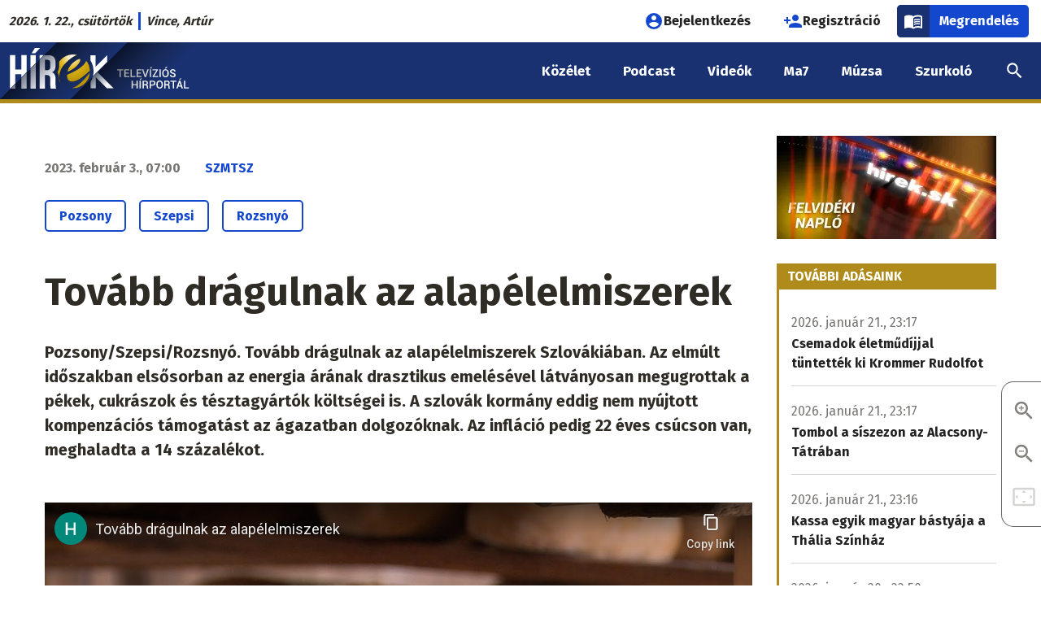

--- FILE ---
content_type: text/html; charset=utf-8
request_url: https://www.youtube-nocookie.com/embed/rGru0-GgsNw?autoplay=0&start=0&rel=0&mute=0
body_size: 46734
content:
<!DOCTYPE html><html lang="en" dir="ltr" data-cast-api-enabled="true"><head><meta name="viewport" content="width=device-width, initial-scale=1"><script nonce="2DizW0zALYCYXl_lOru0YA">if ('undefined' == typeof Symbol || 'undefined' == typeof Symbol.iterator) {delete Array.prototype.entries;}</script><style name="www-roboto" nonce="mWJMPSGm43YZ9kUd5rNxLQ">@font-face{font-family:'Roboto';font-style:normal;font-weight:400;font-stretch:100%;src:url(//fonts.gstatic.com/s/roboto/v48/KFO7CnqEu92Fr1ME7kSn66aGLdTylUAMa3GUBHMdazTgWw.woff2)format('woff2');unicode-range:U+0460-052F,U+1C80-1C8A,U+20B4,U+2DE0-2DFF,U+A640-A69F,U+FE2E-FE2F;}@font-face{font-family:'Roboto';font-style:normal;font-weight:400;font-stretch:100%;src:url(//fonts.gstatic.com/s/roboto/v48/KFO7CnqEu92Fr1ME7kSn66aGLdTylUAMa3iUBHMdazTgWw.woff2)format('woff2');unicode-range:U+0301,U+0400-045F,U+0490-0491,U+04B0-04B1,U+2116;}@font-face{font-family:'Roboto';font-style:normal;font-weight:400;font-stretch:100%;src:url(//fonts.gstatic.com/s/roboto/v48/KFO7CnqEu92Fr1ME7kSn66aGLdTylUAMa3CUBHMdazTgWw.woff2)format('woff2');unicode-range:U+1F00-1FFF;}@font-face{font-family:'Roboto';font-style:normal;font-weight:400;font-stretch:100%;src:url(//fonts.gstatic.com/s/roboto/v48/KFO7CnqEu92Fr1ME7kSn66aGLdTylUAMa3-UBHMdazTgWw.woff2)format('woff2');unicode-range:U+0370-0377,U+037A-037F,U+0384-038A,U+038C,U+038E-03A1,U+03A3-03FF;}@font-face{font-family:'Roboto';font-style:normal;font-weight:400;font-stretch:100%;src:url(//fonts.gstatic.com/s/roboto/v48/KFO7CnqEu92Fr1ME7kSn66aGLdTylUAMawCUBHMdazTgWw.woff2)format('woff2');unicode-range:U+0302-0303,U+0305,U+0307-0308,U+0310,U+0312,U+0315,U+031A,U+0326-0327,U+032C,U+032F-0330,U+0332-0333,U+0338,U+033A,U+0346,U+034D,U+0391-03A1,U+03A3-03A9,U+03B1-03C9,U+03D1,U+03D5-03D6,U+03F0-03F1,U+03F4-03F5,U+2016-2017,U+2034-2038,U+203C,U+2040,U+2043,U+2047,U+2050,U+2057,U+205F,U+2070-2071,U+2074-208E,U+2090-209C,U+20D0-20DC,U+20E1,U+20E5-20EF,U+2100-2112,U+2114-2115,U+2117-2121,U+2123-214F,U+2190,U+2192,U+2194-21AE,U+21B0-21E5,U+21F1-21F2,U+21F4-2211,U+2213-2214,U+2216-22FF,U+2308-230B,U+2310,U+2319,U+231C-2321,U+2336-237A,U+237C,U+2395,U+239B-23B7,U+23D0,U+23DC-23E1,U+2474-2475,U+25AF,U+25B3,U+25B7,U+25BD,U+25C1,U+25CA,U+25CC,U+25FB,U+266D-266F,U+27C0-27FF,U+2900-2AFF,U+2B0E-2B11,U+2B30-2B4C,U+2BFE,U+3030,U+FF5B,U+FF5D,U+1D400-1D7FF,U+1EE00-1EEFF;}@font-face{font-family:'Roboto';font-style:normal;font-weight:400;font-stretch:100%;src:url(//fonts.gstatic.com/s/roboto/v48/KFO7CnqEu92Fr1ME7kSn66aGLdTylUAMaxKUBHMdazTgWw.woff2)format('woff2');unicode-range:U+0001-000C,U+000E-001F,U+007F-009F,U+20DD-20E0,U+20E2-20E4,U+2150-218F,U+2190,U+2192,U+2194-2199,U+21AF,U+21E6-21F0,U+21F3,U+2218-2219,U+2299,U+22C4-22C6,U+2300-243F,U+2440-244A,U+2460-24FF,U+25A0-27BF,U+2800-28FF,U+2921-2922,U+2981,U+29BF,U+29EB,U+2B00-2BFF,U+4DC0-4DFF,U+FFF9-FFFB,U+10140-1018E,U+10190-1019C,U+101A0,U+101D0-101FD,U+102E0-102FB,U+10E60-10E7E,U+1D2C0-1D2D3,U+1D2E0-1D37F,U+1F000-1F0FF,U+1F100-1F1AD,U+1F1E6-1F1FF,U+1F30D-1F30F,U+1F315,U+1F31C,U+1F31E,U+1F320-1F32C,U+1F336,U+1F378,U+1F37D,U+1F382,U+1F393-1F39F,U+1F3A7-1F3A8,U+1F3AC-1F3AF,U+1F3C2,U+1F3C4-1F3C6,U+1F3CA-1F3CE,U+1F3D4-1F3E0,U+1F3ED,U+1F3F1-1F3F3,U+1F3F5-1F3F7,U+1F408,U+1F415,U+1F41F,U+1F426,U+1F43F,U+1F441-1F442,U+1F444,U+1F446-1F449,U+1F44C-1F44E,U+1F453,U+1F46A,U+1F47D,U+1F4A3,U+1F4B0,U+1F4B3,U+1F4B9,U+1F4BB,U+1F4BF,U+1F4C8-1F4CB,U+1F4D6,U+1F4DA,U+1F4DF,U+1F4E3-1F4E6,U+1F4EA-1F4ED,U+1F4F7,U+1F4F9-1F4FB,U+1F4FD-1F4FE,U+1F503,U+1F507-1F50B,U+1F50D,U+1F512-1F513,U+1F53E-1F54A,U+1F54F-1F5FA,U+1F610,U+1F650-1F67F,U+1F687,U+1F68D,U+1F691,U+1F694,U+1F698,U+1F6AD,U+1F6B2,U+1F6B9-1F6BA,U+1F6BC,U+1F6C6-1F6CF,U+1F6D3-1F6D7,U+1F6E0-1F6EA,U+1F6F0-1F6F3,U+1F6F7-1F6FC,U+1F700-1F7FF,U+1F800-1F80B,U+1F810-1F847,U+1F850-1F859,U+1F860-1F887,U+1F890-1F8AD,U+1F8B0-1F8BB,U+1F8C0-1F8C1,U+1F900-1F90B,U+1F93B,U+1F946,U+1F984,U+1F996,U+1F9E9,U+1FA00-1FA6F,U+1FA70-1FA7C,U+1FA80-1FA89,U+1FA8F-1FAC6,U+1FACE-1FADC,U+1FADF-1FAE9,U+1FAF0-1FAF8,U+1FB00-1FBFF;}@font-face{font-family:'Roboto';font-style:normal;font-weight:400;font-stretch:100%;src:url(//fonts.gstatic.com/s/roboto/v48/KFO7CnqEu92Fr1ME7kSn66aGLdTylUAMa3OUBHMdazTgWw.woff2)format('woff2');unicode-range:U+0102-0103,U+0110-0111,U+0128-0129,U+0168-0169,U+01A0-01A1,U+01AF-01B0,U+0300-0301,U+0303-0304,U+0308-0309,U+0323,U+0329,U+1EA0-1EF9,U+20AB;}@font-face{font-family:'Roboto';font-style:normal;font-weight:400;font-stretch:100%;src:url(//fonts.gstatic.com/s/roboto/v48/KFO7CnqEu92Fr1ME7kSn66aGLdTylUAMa3KUBHMdazTgWw.woff2)format('woff2');unicode-range:U+0100-02BA,U+02BD-02C5,U+02C7-02CC,U+02CE-02D7,U+02DD-02FF,U+0304,U+0308,U+0329,U+1D00-1DBF,U+1E00-1E9F,U+1EF2-1EFF,U+2020,U+20A0-20AB,U+20AD-20C0,U+2113,U+2C60-2C7F,U+A720-A7FF;}@font-face{font-family:'Roboto';font-style:normal;font-weight:400;font-stretch:100%;src:url(//fonts.gstatic.com/s/roboto/v48/KFO7CnqEu92Fr1ME7kSn66aGLdTylUAMa3yUBHMdazQ.woff2)format('woff2');unicode-range:U+0000-00FF,U+0131,U+0152-0153,U+02BB-02BC,U+02C6,U+02DA,U+02DC,U+0304,U+0308,U+0329,U+2000-206F,U+20AC,U+2122,U+2191,U+2193,U+2212,U+2215,U+FEFF,U+FFFD;}@font-face{font-family:'Roboto';font-style:normal;font-weight:500;font-stretch:100%;src:url(//fonts.gstatic.com/s/roboto/v48/KFO7CnqEu92Fr1ME7kSn66aGLdTylUAMa3GUBHMdazTgWw.woff2)format('woff2');unicode-range:U+0460-052F,U+1C80-1C8A,U+20B4,U+2DE0-2DFF,U+A640-A69F,U+FE2E-FE2F;}@font-face{font-family:'Roboto';font-style:normal;font-weight:500;font-stretch:100%;src:url(//fonts.gstatic.com/s/roboto/v48/KFO7CnqEu92Fr1ME7kSn66aGLdTylUAMa3iUBHMdazTgWw.woff2)format('woff2');unicode-range:U+0301,U+0400-045F,U+0490-0491,U+04B0-04B1,U+2116;}@font-face{font-family:'Roboto';font-style:normal;font-weight:500;font-stretch:100%;src:url(//fonts.gstatic.com/s/roboto/v48/KFO7CnqEu92Fr1ME7kSn66aGLdTylUAMa3CUBHMdazTgWw.woff2)format('woff2');unicode-range:U+1F00-1FFF;}@font-face{font-family:'Roboto';font-style:normal;font-weight:500;font-stretch:100%;src:url(//fonts.gstatic.com/s/roboto/v48/KFO7CnqEu92Fr1ME7kSn66aGLdTylUAMa3-UBHMdazTgWw.woff2)format('woff2');unicode-range:U+0370-0377,U+037A-037F,U+0384-038A,U+038C,U+038E-03A1,U+03A3-03FF;}@font-face{font-family:'Roboto';font-style:normal;font-weight:500;font-stretch:100%;src:url(//fonts.gstatic.com/s/roboto/v48/KFO7CnqEu92Fr1ME7kSn66aGLdTylUAMawCUBHMdazTgWw.woff2)format('woff2');unicode-range:U+0302-0303,U+0305,U+0307-0308,U+0310,U+0312,U+0315,U+031A,U+0326-0327,U+032C,U+032F-0330,U+0332-0333,U+0338,U+033A,U+0346,U+034D,U+0391-03A1,U+03A3-03A9,U+03B1-03C9,U+03D1,U+03D5-03D6,U+03F0-03F1,U+03F4-03F5,U+2016-2017,U+2034-2038,U+203C,U+2040,U+2043,U+2047,U+2050,U+2057,U+205F,U+2070-2071,U+2074-208E,U+2090-209C,U+20D0-20DC,U+20E1,U+20E5-20EF,U+2100-2112,U+2114-2115,U+2117-2121,U+2123-214F,U+2190,U+2192,U+2194-21AE,U+21B0-21E5,U+21F1-21F2,U+21F4-2211,U+2213-2214,U+2216-22FF,U+2308-230B,U+2310,U+2319,U+231C-2321,U+2336-237A,U+237C,U+2395,U+239B-23B7,U+23D0,U+23DC-23E1,U+2474-2475,U+25AF,U+25B3,U+25B7,U+25BD,U+25C1,U+25CA,U+25CC,U+25FB,U+266D-266F,U+27C0-27FF,U+2900-2AFF,U+2B0E-2B11,U+2B30-2B4C,U+2BFE,U+3030,U+FF5B,U+FF5D,U+1D400-1D7FF,U+1EE00-1EEFF;}@font-face{font-family:'Roboto';font-style:normal;font-weight:500;font-stretch:100%;src:url(//fonts.gstatic.com/s/roboto/v48/KFO7CnqEu92Fr1ME7kSn66aGLdTylUAMaxKUBHMdazTgWw.woff2)format('woff2');unicode-range:U+0001-000C,U+000E-001F,U+007F-009F,U+20DD-20E0,U+20E2-20E4,U+2150-218F,U+2190,U+2192,U+2194-2199,U+21AF,U+21E6-21F0,U+21F3,U+2218-2219,U+2299,U+22C4-22C6,U+2300-243F,U+2440-244A,U+2460-24FF,U+25A0-27BF,U+2800-28FF,U+2921-2922,U+2981,U+29BF,U+29EB,U+2B00-2BFF,U+4DC0-4DFF,U+FFF9-FFFB,U+10140-1018E,U+10190-1019C,U+101A0,U+101D0-101FD,U+102E0-102FB,U+10E60-10E7E,U+1D2C0-1D2D3,U+1D2E0-1D37F,U+1F000-1F0FF,U+1F100-1F1AD,U+1F1E6-1F1FF,U+1F30D-1F30F,U+1F315,U+1F31C,U+1F31E,U+1F320-1F32C,U+1F336,U+1F378,U+1F37D,U+1F382,U+1F393-1F39F,U+1F3A7-1F3A8,U+1F3AC-1F3AF,U+1F3C2,U+1F3C4-1F3C6,U+1F3CA-1F3CE,U+1F3D4-1F3E0,U+1F3ED,U+1F3F1-1F3F3,U+1F3F5-1F3F7,U+1F408,U+1F415,U+1F41F,U+1F426,U+1F43F,U+1F441-1F442,U+1F444,U+1F446-1F449,U+1F44C-1F44E,U+1F453,U+1F46A,U+1F47D,U+1F4A3,U+1F4B0,U+1F4B3,U+1F4B9,U+1F4BB,U+1F4BF,U+1F4C8-1F4CB,U+1F4D6,U+1F4DA,U+1F4DF,U+1F4E3-1F4E6,U+1F4EA-1F4ED,U+1F4F7,U+1F4F9-1F4FB,U+1F4FD-1F4FE,U+1F503,U+1F507-1F50B,U+1F50D,U+1F512-1F513,U+1F53E-1F54A,U+1F54F-1F5FA,U+1F610,U+1F650-1F67F,U+1F687,U+1F68D,U+1F691,U+1F694,U+1F698,U+1F6AD,U+1F6B2,U+1F6B9-1F6BA,U+1F6BC,U+1F6C6-1F6CF,U+1F6D3-1F6D7,U+1F6E0-1F6EA,U+1F6F0-1F6F3,U+1F6F7-1F6FC,U+1F700-1F7FF,U+1F800-1F80B,U+1F810-1F847,U+1F850-1F859,U+1F860-1F887,U+1F890-1F8AD,U+1F8B0-1F8BB,U+1F8C0-1F8C1,U+1F900-1F90B,U+1F93B,U+1F946,U+1F984,U+1F996,U+1F9E9,U+1FA00-1FA6F,U+1FA70-1FA7C,U+1FA80-1FA89,U+1FA8F-1FAC6,U+1FACE-1FADC,U+1FADF-1FAE9,U+1FAF0-1FAF8,U+1FB00-1FBFF;}@font-face{font-family:'Roboto';font-style:normal;font-weight:500;font-stretch:100%;src:url(//fonts.gstatic.com/s/roboto/v48/KFO7CnqEu92Fr1ME7kSn66aGLdTylUAMa3OUBHMdazTgWw.woff2)format('woff2');unicode-range:U+0102-0103,U+0110-0111,U+0128-0129,U+0168-0169,U+01A0-01A1,U+01AF-01B0,U+0300-0301,U+0303-0304,U+0308-0309,U+0323,U+0329,U+1EA0-1EF9,U+20AB;}@font-face{font-family:'Roboto';font-style:normal;font-weight:500;font-stretch:100%;src:url(//fonts.gstatic.com/s/roboto/v48/KFO7CnqEu92Fr1ME7kSn66aGLdTylUAMa3KUBHMdazTgWw.woff2)format('woff2');unicode-range:U+0100-02BA,U+02BD-02C5,U+02C7-02CC,U+02CE-02D7,U+02DD-02FF,U+0304,U+0308,U+0329,U+1D00-1DBF,U+1E00-1E9F,U+1EF2-1EFF,U+2020,U+20A0-20AB,U+20AD-20C0,U+2113,U+2C60-2C7F,U+A720-A7FF;}@font-face{font-family:'Roboto';font-style:normal;font-weight:500;font-stretch:100%;src:url(//fonts.gstatic.com/s/roboto/v48/KFO7CnqEu92Fr1ME7kSn66aGLdTylUAMa3yUBHMdazQ.woff2)format('woff2');unicode-range:U+0000-00FF,U+0131,U+0152-0153,U+02BB-02BC,U+02C6,U+02DA,U+02DC,U+0304,U+0308,U+0329,U+2000-206F,U+20AC,U+2122,U+2191,U+2193,U+2212,U+2215,U+FEFF,U+FFFD;}</style><script name="www-roboto" nonce="2DizW0zALYCYXl_lOru0YA">if (document.fonts && document.fonts.load) {document.fonts.load("400 10pt Roboto", "E"); document.fonts.load("500 10pt Roboto", "E");}</script><link rel="stylesheet" href="/s/player/c1c87fb0/www-player.css" name="www-player" nonce="mWJMPSGm43YZ9kUd5rNxLQ"><style nonce="mWJMPSGm43YZ9kUd5rNxLQ">html {overflow: hidden;}body {font: 12px Roboto, Arial, sans-serif; background-color: #000; color: #fff; height: 100%; width: 100%; overflow: hidden; position: absolute; margin: 0; padding: 0;}#player {width: 100%; height: 100%;}h1 {text-align: center; color: #fff;}h3 {margin-top: 6px; margin-bottom: 3px;}.player-unavailable {position: absolute; top: 0; left: 0; right: 0; bottom: 0; padding: 25px; font-size: 13px; background: url(/img/meh7.png) 50% 65% no-repeat;}.player-unavailable .message {text-align: left; margin: 0 -5px 15px; padding: 0 5px 14px; border-bottom: 1px solid #888; font-size: 19px; font-weight: normal;}.player-unavailable a {color: #167ac6; text-decoration: none;}</style><script nonce="2DizW0zALYCYXl_lOru0YA">var ytcsi={gt:function(n){n=(n||"")+"data_";return ytcsi[n]||(ytcsi[n]={tick:{},info:{},gel:{preLoggedGelInfos:[]}})},now:window.performance&&window.performance.timing&&window.performance.now&&window.performance.timing.navigationStart?function(){return window.performance.timing.navigationStart+window.performance.now()}:function(){return(new Date).getTime()},tick:function(l,t,n){var ticks=ytcsi.gt(n).tick;var v=t||ytcsi.now();if(ticks[l]){ticks["_"+l]=ticks["_"+l]||[ticks[l]];ticks["_"+l].push(v)}ticks[l]=
v},info:function(k,v,n){ytcsi.gt(n).info[k]=v},infoGel:function(p,n){ytcsi.gt(n).gel.preLoggedGelInfos.push(p)},setStart:function(t,n){ytcsi.tick("_start",t,n)}};
(function(w,d){function isGecko(){if(!w.navigator)return false;try{if(w.navigator.userAgentData&&w.navigator.userAgentData.brands&&w.navigator.userAgentData.brands.length){var brands=w.navigator.userAgentData.brands;var i=0;for(;i<brands.length;i++)if(brands[i]&&brands[i].brand==="Firefox")return true;return false}}catch(e){setTimeout(function(){throw e;})}if(!w.navigator.userAgent)return false;var ua=w.navigator.userAgent;return ua.indexOf("Gecko")>0&&ua.toLowerCase().indexOf("webkit")<0&&ua.indexOf("Edge")<
0&&ua.indexOf("Trident")<0&&ua.indexOf("MSIE")<0}ytcsi.setStart(w.performance?w.performance.timing.responseStart:null);var isPrerender=(d.visibilityState||d.webkitVisibilityState)=="prerender";var vName=!d.visibilityState&&d.webkitVisibilityState?"webkitvisibilitychange":"visibilitychange";if(isPrerender){var startTick=function(){ytcsi.setStart();d.removeEventListener(vName,startTick)};d.addEventListener(vName,startTick,false)}if(d.addEventListener)d.addEventListener(vName,function(){ytcsi.tick("vc")},
false);if(isGecko()){var isHidden=(d.visibilityState||d.webkitVisibilityState)=="hidden";if(isHidden)ytcsi.tick("vc")}var slt=function(el,t){setTimeout(function(){var n=ytcsi.now();el.loadTime=n;if(el.slt)el.slt()},t)};w.__ytRIL=function(el){if(!el.getAttribute("data-thumb"))if(w.requestAnimationFrame)w.requestAnimationFrame(function(){slt(el,0)});else slt(el,16)}})(window,document);
</script><script nonce="2DizW0zALYCYXl_lOru0YA">var ytcfg={d:function(){return window.yt&&yt.config_||ytcfg.data_||(ytcfg.data_={})},get:function(k,o){return k in ytcfg.d()?ytcfg.d()[k]:o},set:function(){var a=arguments;if(a.length>1)ytcfg.d()[a[0]]=a[1];else{var k;for(k in a[0])ytcfg.d()[k]=a[0][k]}}};
ytcfg.set({"CLIENT_CANARY_STATE":"none","DEVICE":"cbr\u003dChrome\u0026cbrand\u003dapple\u0026cbrver\u003d131.0.0.0\u0026ceng\u003dWebKit\u0026cengver\u003d537.36\u0026cos\u003dMacintosh\u0026cosver\u003d10_15_7\u0026cplatform\u003dDESKTOP","EVENT_ID":"2G5yafDfGeW7ib4Pva-q0QE","EXPERIMENT_FLAGS":{"ab_det_apb_b":true,"ab_det_apm":true,"ab_det_el_h":true,"ab_det_em_inj":true,"ab_fk_sk_cl":true,"ab_l_sig_st":true,"ab_l_sig_st_e":true,"action_companion_center_align_description":true,"allow_skip_networkless":true,"always_send_and_write":true,"att_web_record_metrics":true,"attmusi":true,"c3_enable_button_impression_logging":true,"c3_watch_page_component":true,"cancel_pending_navs":true,"clean_up_manual_attribution_header":true,"config_age_report_killswitch":true,"cow_optimize_idom_compat":true,"csi_on_gel":true,"delhi_mweb_colorful_sd":true,"delhi_mweb_colorful_sd_v2":true,"deprecate_pair_servlet_enabled":true,"desktop_sparkles_light_cta_button":true,"disable_cached_masthead_data":true,"disable_child_node_auto_formatted_strings":true,"disable_log_to_visitor_layer":true,"disable_pacf_logging_for_memory_limited_tv":true,"embeds_enable_eid_enforcement_for_youtube":true,"embeds_enable_info_panel_dismissal":true,"embeds_enable_pfp_always_unbranded":true,"embeds_muted_autoplay_sound_fix":true,"embeds_serve_es6_client":true,"embeds_web_nwl_disable_nocookie":true,"embeds_web_updated_shorts_definition_fix":true,"enable_active_view_display_ad_renderer_web_home":true,"enable_ad_disclosure_banner_a11y_fix":true,"enable_client_creator_goal_ticker_bar_revamp":true,"enable_client_sli_logging":true,"enable_client_streamz_web":true,"enable_client_ve_spec":true,"enable_cloud_save_error_popup_after_retry":true,"enable_dai_sdf_h5_preroll":true,"enable_datasync_id_header_in_web_vss_pings":true,"enable_default_mono_cta_migration_web_client":true,"enable_docked_chat_messages":true,"enable_entity_store_from_dependency_injection":true,"enable_inline_muted_playback_on_web_search":true,"enable_inline_muted_playback_on_web_search_for_vdc":true,"enable_inline_muted_playback_on_web_search_for_vdcb":true,"enable_is_extended_monitoring":true,"enable_is_mini_app_page_active_bugfix":true,"enable_logging_first_user_action_after_game_ready":true,"enable_ltc_param_fetch_from_innertube":true,"enable_masthead_mweb_padding_fix":true,"enable_menu_renderer_button_in_mweb_hclr":true,"enable_mini_app_command_handler_mweb_fix":true,"enable_mini_guide_downloads_item":true,"enable_mixed_direction_formatted_strings":true,"enable_mweb_livestream_ui_update":true,"enable_mweb_new_caption_language_picker":true,"enable_names_handles_account_switcher":true,"enable_network_request_logging_on_game_events":true,"enable_new_paid_product_placement":true,"enable_open_in_new_tab_icon_for_short_dr_for_desktop_search":true,"enable_open_yt_content":true,"enable_origin_query_parameter_bugfix":true,"enable_pause_ads_on_ytv_html5":true,"enable_payments_purchase_manager":true,"enable_pdp_icon_prefetch":true,"enable_pl_r_si_fa":true,"enable_place_pivot_url":true,"enable_pv_screen_modern_text":true,"enable_removing_navbar_title_on_hashtag_page_mweb":true,"enable_rta_manager":true,"enable_sdf_companion_h5":true,"enable_sdf_dai_h5_midroll":true,"enable_sdf_h5_endemic_mid_post_roll":true,"enable_sdf_on_h5_unplugged_vod_midroll":true,"enable_sdf_shorts_player_bytes_h5":true,"enable_sending_unwrapped_game_audio_as_serialized_metadata":true,"enable_sfv_effect_pivot_url":true,"enable_shorts_new_carousel":true,"enable_skip_ad_guidance_prompt":true,"enable_skippable_ads_for_unplugged_ad_pod":true,"enable_smearing_expansion_dai":true,"enable_time_out_messages":true,"enable_timeline_view_modern_transcript_fe":true,"enable_video_display_compact_button_group_for_desktop_search":true,"enable_web_delhi_icons":true,"enable_web_home_top_landscape_image_layout_level_click":true,"enable_web_tiered_gel":true,"enable_window_constrained_buy_flow_dialog":true,"enable_wiz_queue_effect_and_on_init_initial_runs":true,"enable_ypc_spinners":true,"enable_yt_ata_iframe_authuser":true,"export_networkless_options":true,"export_player_version_to_ytconfig":true,"fill_single_video_with_notify_to_lasr":true,"fix_ad_miniplayer_controls_rendering":true,"fix_ads_tracking_for_swf_config_deprecation_mweb":true,"h5_companion_enable_adcpn_macro_substitution_for_click_pings":true,"h5_inplayer_enable_adcpn_macro_substitution_for_click_pings":true,"h5_reset_cache_and_filter_before_update_masthead":true,"hide_channel_creation_title_for_mweb":true,"high_ccv_client_side_caching_h5":true,"html5_log_trigger_events_with_debug_data":true,"html5_ssdai_enable_media_end_cue_range":true,"il_attach_cache_limit":true,"il_use_view_model_logging_context":true,"is_browser_support_for_webcam_streaming":true,"json_condensed_response":true,"kev_adb_pg":true,"kevlar_gel_error_routing":true,"kevlar_watch_cinematics":true,"live_chat_enable_controller_extraction":true,"live_chat_enable_rta_manager":true,"log_click_with_layer_from_element_in_command_handler":true,"mdx_enable_privacy_disclosure_ui":true,"mdx_load_cast_api_bootstrap_script":true,"medium_progress_bar_modification":true,"migrate_remaining_web_ad_badges_to_innertube":true,"mobile_account_menu_refresh":true,"mweb_account_linking_noapp":true,"mweb_after_render_to_scheduler":true,"mweb_allow_modern_search_suggest_behavior":true,"mweb_animated_actions":true,"mweb_app_upsell_button_direct_to_app":true,"mweb_c3_enable_adaptive_signals":true,"mweb_c3_library_page_enable_recent_shelf":true,"mweb_c3_remove_web_navigation_endpoint_data":true,"mweb_c3_use_canonical_from_player_response":true,"mweb_cinematic_watch":true,"mweb_command_handler":true,"mweb_delay_watch_initial_data":true,"mweb_disable_searchbar_scroll":true,"mweb_enable_fine_scrubbing_for_recs":true,"mweb_enable_keto_batch_player_fullscreen":true,"mweb_enable_keto_batch_player_progress_bar":true,"mweb_enable_keto_batch_player_tooltips":true,"mweb_enable_lockup_view_model_for_ucp":true,"mweb_enable_mix_panel_title_metadata":true,"mweb_enable_more_drawer":true,"mweb_enable_optional_fullscreen_landscape_locking":true,"mweb_enable_overlay_touch_manager":true,"mweb_enable_premium_carve_out_fix":true,"mweb_enable_refresh_detection":true,"mweb_enable_search_imp":true,"mweb_enable_sequence_signal":true,"mweb_enable_shorts_pivot_button":true,"mweb_enable_shorts_video_preload":true,"mweb_enable_skippables_on_jio_phone":true,"mweb_enable_two_line_title_on_shorts":true,"mweb_enable_varispeed_controller":true,"mweb_enable_watch_feed_infinite_scroll":true,"mweb_enable_wrapped_unplugged_pause_membership_dialog_renderer":true,"mweb_fix_monitor_visibility_after_render":true,"mweb_force_ios_fallback_to_native_control":true,"mweb_fp_auto_fullscreen":true,"mweb_fullscreen_controls":true,"mweb_fullscreen_controls_action_buttons":true,"mweb_fullscreen_watch_system":true,"mweb_home_reactive_shorts":true,"mweb_innertube_search_command":true,"mweb_lang_in_html":true,"mweb_like_button_synced_with_entities":true,"mweb_logo_use_home_page_ve":true,"mweb_native_control_in_faux_fullscreen_shared":true,"mweb_player_control_on_hover":true,"mweb_player_delhi_dtts":true,"mweb_player_hide_unavailable_subtitles_button":true,"mweb_player_settings_use_bottom_sheet":true,"mweb_player_show_previous_next_buttons_in_playlist":true,"mweb_player_skip_no_op_state_changes":true,"mweb_player_user_select_none":true,"mweb_playlist_engagement_panel":true,"mweb_progress_bar_seek_on_mouse_click":true,"mweb_pull_2_full":true,"mweb_pull_2_full_enable_touch_handlers":true,"mweb_schedule_warm_watch_response":true,"mweb_searchbox_legacy_navigation":true,"mweb_see_fewer_shorts":true,"mweb_shorts_comments_panel_id_change":true,"mweb_shorts_early_continuation":true,"mweb_show_ios_smart_banner":true,"mweb_show_sign_in_button_from_header":true,"mweb_use_server_url_on_startup":true,"mweb_watch_captions_enable_auto_translate":true,"mweb_watch_captions_set_default_size":true,"mweb_watch_stop_scheduler_on_player_response":true,"mweb_watchfeed_big_thumbnails":true,"mweb_yt_searchbox":true,"networkless_logging":true,"no_client_ve_attach_unless_shown":true,"pageid_as_header_web":true,"playback_settings_use_switch_menu":true,"player_controls_autonav_fix":true,"player_controls_skip_double_signal_update":true,"polymer_bad_build_labels":true,"polymer_verifiy_app_state":true,"qoe_send_and_write":true,"remove_chevron_from_ad_disclosure_banner_h5":true,"remove_masthead_channel_banner_on_refresh":true,"remove_slot_id_exited_trigger_for_dai_in_player_slot_expire":true,"replace_client_url_parsing_with_server_signal":true,"service_worker_enabled":true,"service_worker_push_enabled":true,"service_worker_push_home_page_prompt":true,"service_worker_push_watch_page_prompt":true,"shell_load_gcf":true,"shorten_initial_gel_batch_timeout":true,"should_use_yt_voice_endpoint_in_kaios":true,"smarter_ve_dedupping":true,"speedmaster_no_seek":true,"stop_handling_click_for_non_rendering_overlay_layout":true,"suppress_error_204_logging":true,"synced_panel_scrolling_controller":true,"use_event_time_ms_header":true,"use_fifo_for_networkless":true,"use_player_abuse_bg_library":true,"use_request_time_ms_header":true,"use_session_based_sampling":true,"use_thumbnail_overlay_time_status_renderer_for_live_badge":true,"vss_final_ping_send_and_write":true,"vss_playback_use_send_and_write":true,"web_adaptive_repeat_ase":true,"web_always_load_chat_support":true,"web_animated_like":true,"web_api_url":true,"web_attributed_string_deep_equal_bugfix":true,"web_autonav_allow_off_by_default":true,"web_button_vm_refactor_disabled":true,"web_c3_log_app_init_finish":true,"web_csi_action_sampling_enabled":true,"web_dedupe_ve_grafting":true,"web_disable_backdrop_filter":true,"web_enable_ab_rsp_cl":true,"web_enable_course_icon_update":true,"web_enable_error_204":true,"web_fix_segmented_like_dislike_undefined":true,"web_gcf_hashes_innertube":true,"web_gel_timeout_cap":true,"web_log_streamed_get_watch_supported":true,"web_metadata_carousel_elref_bugfix":true,"web_parent_target_for_sheets":true,"web_persist_server_autonav_state_on_client":true,"web_playback_associated_log_ctt":true,"web_playback_associated_ve":true,"web_prefetch_preload_video":true,"web_progress_bar_draggable":true,"web_resizable_advertiser_banner_on_masthead_safari_fix":true,"web_scheduler_auto_init":true,"web_shorts_just_watched_on_channel_and_pivot_study":true,"web_shorts_just_watched_overlay":true,"web_update_panel_visibility_logging_fix":true,"web_video_attribute_view_model_a11y_fix":true,"web_watch_controls_state_signals":true,"web_wiz_attributed_string":true,"webfe_mweb_watch_microdata":true,"webfe_watch_shorts_canonical_url_fix":true,"webpo_exit_on_net_err":true,"wiz_diff_overwritable":true,"wiz_memoize_stamper_items":true,"woffle_used_state_report":true,"wpo_gel_strz":true,"H5_async_logging_delay_ms":30000.0,"attention_logging_scroll_throttle":500.0,"autoplay_pause_by_lact_sampling_fraction":0.0,"cinematic_watch_effect_opacity":0.4,"log_window_onerror_fraction":0.1,"speedmaster_playback_rate":2.0,"tv_pacf_logging_sample_rate":0.01,"web_attention_logging_scroll_throttle":500.0,"web_load_prediction_threshold":0.1,"web_navigation_prediction_threshold":0.1,"web_pbj_log_warning_rate":0.0,"web_system_health_fraction":0.01,"ytidb_transaction_ended_event_rate_limit":0.02,"active_time_update_interval_ms":10000,"att_init_delay":500,"autoplay_pause_by_lact_sec":0,"botguard_async_snapshot_timeout_ms":3000,"check_navigator_accuracy_timeout_ms":0,"cinematic_watch_css_filter_blur_strength":40,"cinematic_watch_fade_out_duration":500,"close_webview_delay_ms":100,"cloud_save_game_data_rate_limit_ms":3000,"compression_disable_point":10,"custom_active_view_tos_timeout_ms":3600000,"embeds_widget_poll_interval_ms":0,"gel_min_batch_size":3,"gel_queue_timeout_max_ms":60000,"get_async_timeout_ms":60000,"hide_cta_for_home_web_video_ads_animate_in_time":2,"html5_byterate_soft_cap":0,"initial_gel_batch_timeout":2000,"max_body_size_to_compress":500000,"max_prefetch_window_sec_for_livestream_optimization":10,"min_prefetch_offset_sec_for_livestream_optimization":20,"mini_app_container_iframe_src_update_delay_ms":0,"multiple_preview_news_duration_time":11000,"mweb_c3_toast_duration_ms":5000,"mweb_deep_link_fallback_timeout_ms":10000,"mweb_delay_response_received_actions":100,"mweb_fp_dpad_rate_limit_ms":0,"mweb_fp_dpad_watch_title_clamp_lines":0,"mweb_history_manager_cache_size":100,"mweb_ios_fullscreen_playback_transition_delay_ms":500,"mweb_ios_fullscreen_system_pause_epilson_ms":0,"mweb_override_response_store_expiration_ms":0,"mweb_shorts_early_continuation_trigger_threshold":4,"mweb_w2w_max_age_seconds":0,"mweb_watch_captions_default_size":2,"neon_dark_launch_gradient_count":0,"network_polling_interval":30000,"play_click_interval_ms":30000,"play_ping_interval_ms":10000,"prefetch_comments_ms_after_video":0,"send_config_hash_timer":0,"service_worker_push_logged_out_prompt_watches":-1,"service_worker_push_prompt_cap":-1,"service_worker_push_prompt_delay_microseconds":3888000000000,"slow_compressions_before_abandon_count":4,"speedmaster_cancellation_movement_dp":10,"speedmaster_touch_activation_ms":500,"web_attention_logging_throttle":500,"web_foreground_heartbeat_interval_ms":28000,"web_gel_debounce_ms":10000,"web_logging_max_batch":100,"web_max_tracing_events":50,"web_tracing_session_replay":0,"wil_icon_max_concurrent_fetches":9999,"ytidb_remake_db_retries":3,"ytidb_reopen_db_retries":3,"WebClientReleaseProcessCritical__youtube_embeds_client_version_override":"","WebClientReleaseProcessCritical__youtube_embeds_web_client_version_override":"","WebClientReleaseProcessCritical__youtube_mweb_client_version_override":"","debug_forced_internalcountrycode":"","embeds_web_synth_ch_headers_banned_urls_regex":"","enable_web_media_service":"DISABLED","il_payload_scraping":"","live_chat_unicode_emoji_json_url":"https://www.gstatic.com/youtube/img/emojis/emojis-svg-9.json","mweb_deep_link_feature_tag_suffix":"11268432","mweb_enable_shorts_innertube_player_prefetch_trigger":"NONE","mweb_fp_dpad":"home,search,browse,channel,create_channel,experiments,settings,trending,oops,404,paid_memberships,sponsorship,premium,shorts","mweb_fp_dpad_linear_navigation":"","mweb_fp_dpad_linear_navigation_visitor":"","mweb_fp_dpad_visitor":"","mweb_preload_video_by_player_vars":"","mweb_sign_in_button_style":"STYLE_SUGGESTIVE_AVATAR","place_pivot_triggering_container_alternate":"","place_pivot_triggering_counterfactual_container_alternate":"","service_worker_push_force_notification_prompt_tag":"1","service_worker_scope":"/","suggest_exp_str":"","web_client_version_override":"","kevlar_command_handler_command_banlist":[],"mini_app_ids_without_game_ready":["UgkxHHtsak1SC8mRGHMZewc4HzeAY3yhPPmJ","Ugkx7OgzFqE6z_5Mtf4YsotGfQNII1DF_RBm"],"web_op_signal_type_banlist":[],"web_tracing_enabled_spans":["event","command"]},"GAPI_HINT_PARAMS":"m;/_/scs/abc-static/_/js/k\u003dgapi.gapi.en.FZb77tO2YW4.O/d\u003d1/rs\u003dAHpOoo8lqavmo6ayfVxZovyDiP6g3TOVSQ/m\u003d__features__","GAPI_HOST":"https://apis.google.com","GAPI_LOCALE":"en_US","GL":"US","HL":"en","HTML_DIR":"ltr","HTML_LANG":"en","INNERTUBE_API_KEY":"AIzaSyAO_FJ2SlqU8Q4STEHLGCilw_Y9_11qcW8","INNERTUBE_API_VERSION":"v1","INNERTUBE_CLIENT_NAME":"WEB_EMBEDDED_PLAYER","INNERTUBE_CLIENT_VERSION":"1.20260122.01.00","INNERTUBE_CONTEXT":{"client":{"hl":"en","gl":"US","remoteHost":"3.145.102.103","deviceMake":"Apple","deviceModel":"","visitorData":"[base64]%3D%3D","userAgent":"Mozilla/5.0 (Macintosh; Intel Mac OS X 10_15_7) AppleWebKit/537.36 (KHTML, like Gecko) Chrome/131.0.0.0 Safari/537.36; ClaudeBot/1.0; +claudebot@anthropic.com),gzip(gfe)","clientName":"WEB_EMBEDDED_PLAYER","clientVersion":"1.20260122.01.00","osName":"Macintosh","osVersion":"10_15_7","originalUrl":"https://www.youtube-nocookie.com/embed/rGru0-GgsNw?autoplay\u003d0\u0026start\u003d0\u0026rel\u003d0\u0026mute\u003d0","platform":"DESKTOP","clientFormFactor":"UNKNOWN_FORM_FACTOR","configInfo":{"appInstallData":"[base64]"},"browserName":"Chrome","browserVersion":"131.0.0.0","acceptHeader":"text/html,application/xhtml+xml,application/xml;q\u003d0.9,image/webp,image/apng,*/*;q\u003d0.8,application/signed-exchange;v\u003db3;q\u003d0.9","deviceExperimentId":"ChxOelU1T0RJMU56TTVOekF6TWpjeE1EZ3pNUT09ENjdycsGGNjdycsG","rolloutToken":"CKa2tpWUhJX8kAEQkrj33uWfkgMYkrj33uWfkgM%3D"},"user":{"lockedSafetyMode":false},"request":{"useSsl":true},"clickTracking":{"clickTrackingParams":"IhMI8Kv33uWfkgMV5V3CAR29lyoa"},"thirdParty":{"embeddedPlayerContext":{"embeddedPlayerEncryptedContext":"[base64]","ancestorOriginsSupported":false}}},"INNERTUBE_CONTEXT_CLIENT_NAME":56,"INNERTUBE_CONTEXT_CLIENT_VERSION":"1.20260122.01.00","INNERTUBE_CONTEXT_GL":"US","INNERTUBE_CONTEXT_HL":"en","LATEST_ECATCHER_SERVICE_TRACKING_PARAMS":{"client.name":"WEB_EMBEDDED_PLAYER","client.jsfeat":"2021"},"LOGGED_IN":false,"PAGE_BUILD_LABEL":"youtube.embeds.web_20260122_01_RC00","PAGE_CL":859451063,"SERVER_NAME":"WebFE","VISITOR_DATA":"[base64]%3D%3D","WEB_PLAYER_CONTEXT_CONFIGS":{"WEB_PLAYER_CONTEXT_CONFIG_ID_EMBEDDED_PLAYER":{"rootElementId":"movie_player","jsUrl":"/s/player/c1c87fb0/player_ias.vflset/en_US/base.js","cssUrl":"/s/player/c1c87fb0/www-player.css","contextId":"WEB_PLAYER_CONTEXT_CONFIG_ID_EMBEDDED_PLAYER","eventLabel":"embedded","contentRegion":"US","hl":"en_US","hostLanguage":"en","innertubeApiKey":"AIzaSyAO_FJ2SlqU8Q4STEHLGCilw_Y9_11qcW8","innertubeApiVersion":"v1","innertubeContextClientVersion":"1.20260122.01.00","disableRelatedVideos":true,"device":{"brand":"apple","model":"","browser":"Chrome","browserVersion":"131.0.0.0","os":"Macintosh","osVersion":"10_15_7","platform":"DESKTOP","interfaceName":"WEB_EMBEDDED_PLAYER","interfaceVersion":"1.20260122.01.00"},"serializedExperimentIds":"24004644,24499533,51010235,51063643,51098299,51204329,51222973,51340662,51349914,51353393,51366423,51389629,51404808,51404810,51484222,51490331,51500051,51502939,51505436,51530495,51534669,51560386,51564352,51565116,51566373,51566863,51578633,51583568,51583821,51585555,51586118,51605258,51605395,51609830,51611457,51615065,51620866,51621065,51622352,51622844,51626155,51632249,51637029,51638932,51648336,51656216,51672162,51681662,51683502,51684301,51684307,51691590,51693510,51696107,51696619,51697032,51700777,51705183,51709243,51711227,51711298,51712601,51713175,51713237,51714463,51719110,51719411,51719589,51719628,51735450,51737133,51738598,51738919,51742829,51742878,51743156,51744562,51747795","serializedExperimentFlags":"H5_async_logging_delay_ms\u003d30000.0\u0026PlayerWeb__h5_enable_advisory_rating_restrictions\u003dtrue\u0026a11y_h5_associate_survey_question\u003dtrue\u0026ab_det_apb_b\u003dtrue\u0026ab_det_apm\u003dtrue\u0026ab_det_el_h\u003dtrue\u0026ab_det_em_inj\u003dtrue\u0026ab_fk_sk_cl\u003dtrue\u0026ab_l_sig_st\u003dtrue\u0026ab_l_sig_st_e\u003dtrue\u0026action_companion_center_align_description\u003dtrue\u0026ad_pod_disable_companion_persist_ads_quality\u003dtrue\u0026add_stmp_logs_for_voice_boost\u003dtrue\u0026allow_autohide_on_paused_videos\u003dtrue\u0026allow_drm_override\u003dtrue\u0026allow_live_autoplay\u003dtrue\u0026allow_poltergust_autoplay\u003dtrue\u0026allow_skip_networkless\u003dtrue\u0026allow_vp9_1080p_mq_enc\u003dtrue\u0026always_cache_redirect_endpoint\u003dtrue\u0026always_send_and_write\u003dtrue\u0026annotation_module_vast_cards_load_logging_fraction\u003d0.0\u0026assign_drm_family_by_format\u003dtrue\u0026att_web_record_metrics\u003dtrue\u0026attention_logging_scroll_throttle\u003d500.0\u0026attmusi\u003dtrue\u0026autoplay_time\u003d10000\u0026autoplay_time_for_fullscreen\u003d-1\u0026autoplay_time_for_music_content\u003d-1\u0026bg_vm_reinit_threshold\u003d7200000\u0026blocked_packages_for_sps\u003d[]\u0026botguard_async_snapshot_timeout_ms\u003d3000\u0026captions_url_add_ei\u003dtrue\u0026check_navigator_accuracy_timeout_ms\u003d0\u0026clean_up_manual_attribution_header\u003dtrue\u0026compression_disable_point\u003d10\u0026cow_optimize_idom_compat\u003dtrue\u0026csi_on_gel\u003dtrue\u0026custom_active_view_tos_timeout_ms\u003d3600000\u0026dash_manifest_version\u003d5\u0026debug_bandaid_hostname\u003d\u0026debug_bandaid_port\u003d0\u0026debug_sherlog_username\u003d\u0026delhi_modern_player_default_thumbnail_percentage\u003d0.0\u0026delhi_modern_player_faster_autohide_delay_ms\u003d2000\u0026delhi_modern_player_pause_thumbnail_percentage\u003d0.6\u0026delhi_modern_web_player_blending_mode\u003d\u0026delhi_modern_web_player_disable_frosted_glass\u003dtrue\u0026delhi_modern_web_player_horizontal_volume_controls\u003dtrue\u0026delhi_modern_web_player_lhs_volume_controls\u003dtrue\u0026delhi_modern_web_player_responsive_compact_controls_threshold\u003d0\u0026deprecate_22\u003dtrue\u0026deprecate_delay_ping\u003dtrue\u0026deprecate_pair_servlet_enabled\u003dtrue\u0026desktop_sparkles_light_cta_button\u003dtrue\u0026disable_av1_setting\u003dtrue\u0026disable_branding_context\u003dtrue\u0026disable_cached_masthead_data\u003dtrue\u0026disable_channel_id_check_for_suspended_channels\u003dtrue\u0026disable_child_node_auto_formatted_strings\u003dtrue\u0026disable_lifa_for_supex_users\u003dtrue\u0026disable_log_to_visitor_layer\u003dtrue\u0026disable_mdx_connection_in_mdx_module_for_music_web\u003dtrue\u0026disable_pacf_logging_for_memory_limited_tv\u003dtrue\u0026disable_reduced_fullscreen_autoplay_countdown_for_minors\u003dtrue\u0026disable_reel_item_watch_format_filtering\u003dtrue\u0026disable_threegpp_progressive_formats\u003dtrue\u0026disable_touch_events_on_skip_button\u003dtrue\u0026edge_encryption_fill_primary_key_version\u003dtrue\u0026embeds_enable_info_panel_dismissal\u003dtrue\u0026embeds_enable_move_set_center_crop_to_public\u003dtrue\u0026embeds_enable_per_video_embed_config\u003dtrue\u0026embeds_enable_pfp_always_unbranded\u003dtrue\u0026embeds_web_lite_mode\u003d1\u0026embeds_web_nwl_disable_nocookie\u003dtrue\u0026embeds_web_synth_ch_headers_banned_urls_regex\u003d\u0026enable_active_view_display_ad_renderer_web_home\u003dtrue\u0026enable_active_view_lr_shorts_video\u003dtrue\u0026enable_active_view_web_shorts_video\u003dtrue\u0026enable_ad_cpn_macro_substitution_for_click_pings\u003dtrue\u0026enable_ad_disclosure_banner_a11y_fix\u003dtrue\u0026enable_app_promo_endcap_eml_on_tablet\u003dtrue\u0026enable_batched_cross_device_pings_in_gel_fanout\u003dtrue\u0026enable_cast_for_web_unplugged\u003dtrue\u0026enable_cast_on_music_web\u003dtrue\u0026enable_cipher_for_manifest_urls\u003dtrue\u0026enable_cleanup_masthead_autoplay_hack_fix\u003dtrue\u0026enable_client_creator_goal_ticker_bar_revamp\u003dtrue\u0026enable_client_page_id_header_for_first_party_pings\u003dtrue\u0026enable_client_sli_logging\u003dtrue\u0026enable_client_ve_spec\u003dtrue\u0026enable_cta_banner_on_unplugged_lr\u003dtrue\u0026enable_custom_playhead_parsing\u003dtrue\u0026enable_dai_sdf_h5_preroll\u003dtrue\u0026enable_datasync_id_header_in_web_vss_pings\u003dtrue\u0026enable_default_mono_cta_migration_web_client\u003dtrue\u0026enable_dsa_ad_badge_for_action_endcap_on_android\u003dtrue\u0026enable_dsa_ad_badge_for_action_endcap_on_ios\u003dtrue\u0026enable_entity_store_from_dependency_injection\u003dtrue\u0026enable_error_corrections_infocard_web_client\u003dtrue\u0026enable_error_corrections_infocards_icon_web\u003dtrue\u0026enable_get_reminder_button_on_web\u003dtrue\u0026enable_inline_muted_playback_on_web_search\u003dtrue\u0026enable_inline_muted_playback_on_web_search_for_vdc\u003dtrue\u0026enable_inline_muted_playback_on_web_search_for_vdcb\u003dtrue\u0026enable_inline_playback_in_ustreamer_config\u003dtrue\u0026enable_is_extended_monitoring\u003dtrue\u0026enable_kabuki_comments_on_shorts\u003ddisabled\u0026enable_ltc_param_fetch_from_innertube\u003dtrue\u0026enable_mixed_direction_formatted_strings\u003dtrue\u0026enable_modern_skip_button_on_web\u003dtrue\u0026enable_mweb_livestream_ui_update\u003dtrue\u0026enable_new_paid_product_placement\u003dtrue\u0026enable_open_in_new_tab_icon_for_short_dr_for_desktop_search\u003dtrue\u0026enable_out_of_stock_text_all_surfaces\u003dtrue\u0026enable_paid_content_overlay_bugfix\u003dtrue\u0026enable_pause_ads_on_ytv_html5\u003dtrue\u0026enable_pl_r_si_fa\u003dtrue\u0026enable_policy_based_hqa_filter_in_watch_server\u003dtrue\u0026enable_progres_commands_lr_feeds\u003dtrue\u0026enable_publishing_region_param_in_sus\u003dtrue\u0026enable_pv_screen_modern_text\u003dtrue\u0026enable_rpr_token_on_ltl_lookup\u003dtrue\u0026enable_sdf_companion_h5\u003dtrue\u0026enable_sdf_dai_h5_midroll\u003dtrue\u0026enable_sdf_h5_endemic_mid_post_roll\u003dtrue\u0026enable_sdf_on_h5_unplugged_vod_midroll\u003dtrue\u0026enable_sdf_shorts_player_bytes_h5\u003dtrue\u0026enable_server_driven_abr\u003dtrue\u0026enable_server_driven_abr_for_backgroundable\u003dtrue\u0026enable_server_driven_abr_url_generation\u003dtrue\u0026enable_server_driven_readahead\u003dtrue\u0026enable_skip_ad_guidance_prompt\u003dtrue\u0026enable_skip_to_next_messaging\u003dtrue\u0026enable_skippable_ads_for_unplugged_ad_pod\u003dtrue\u0026enable_smart_skip_player_controls_shown_on_web\u003dtrue\u0026enable_smart_skip_player_controls_shown_on_web_increased_triggering_sensitivity\u003dtrue\u0026enable_smart_skip_speedmaster_on_web\u003dtrue\u0026enable_smearing_expansion_dai\u003dtrue\u0026enable_split_screen_ad_baseline_experience_endemic_live_h5\u003dtrue\u0026enable_to_call_playready_backend_directly\u003dtrue\u0026enable_unified_action_endcap_on_web\u003dtrue\u0026enable_video_display_compact_button_group_for_desktop_search\u003dtrue\u0026enable_voice_boost_feature\u003dtrue\u0026enable_vp9_appletv5_on_server\u003dtrue\u0026enable_watch_server_rejected_formats_logging\u003dtrue\u0026enable_web_delhi_icons\u003dtrue\u0026enable_web_home_top_landscape_image_layout_level_click\u003dtrue\u0026enable_web_media_session_metadata_fix\u003dtrue\u0026enable_web_premium_varispeed_upsell\u003dtrue\u0026enable_web_tiered_gel\u003dtrue\u0026enable_wiz_queue_effect_and_on_init_initial_runs\u003dtrue\u0026enable_yt_ata_iframe_authuser\u003dtrue\u0026enable_ytv_csdai_vp9\u003dtrue\u0026export_networkless_options\u003dtrue\u0026export_player_version_to_ytconfig\u003dtrue\u0026fill_live_request_config_in_ustreamer_config\u003dtrue\u0026fill_single_video_with_notify_to_lasr\u003dtrue\u0026filter_vb_without_non_vb_equivalents\u003dtrue\u0026filter_vp9_for_live_dai\u003dtrue\u0026fix_ad_miniplayer_controls_rendering\u003dtrue\u0026fix_ads_tracking_for_swf_config_deprecation_mweb\u003dtrue\u0026fix_h5_toggle_button_a11y\u003dtrue\u0026fix_survey_color_contrast_on_destop\u003dtrue\u0026fix_toggle_button_role_for_ad_components\u003dtrue\u0026fresca_polling_delay_override\u003d0\u0026gab_return_sabr_ssdai_config\u003dtrue\u0026gel_min_batch_size\u003d3\u0026gel_queue_timeout_max_ms\u003d60000\u0026gvi_channel_client_screen\u003dtrue\u0026h5_companion_enable_adcpn_macro_substitution_for_click_pings\u003dtrue\u0026h5_enable_ad_mbs\u003dtrue\u0026h5_inplayer_enable_adcpn_macro_substitution_for_click_pings\u003dtrue\u0026h5_reset_cache_and_filter_before_update_masthead\u003dtrue\u0026heatseeker_decoration_threshold\u003d0.0\u0026hfr_dropped_framerate_fallback_threshold\u003d0\u0026hide_cta_for_home_web_video_ads_animate_in_time\u003d2\u0026high_ccv_client_side_caching_h5\u003dtrue\u0026hls_use_new_codecs_string_api\u003dtrue\u0026html5_ad_timeout_ms\u003d0\u0026html5_adaptation_step_count\u003d0\u0026html5_ads_preroll_lock_timeout_delay_ms\u003d15000\u0026html5_allow_multiview_tile_preload\u003dtrue\u0026html5_allow_preloading_with_idle_only_network_for_sabr\u003dtrue\u0026html5_allow_video_keyframe_without_audio\u003dtrue\u0026html5_apply_constraints_in_client_for_sabr\u003dtrue\u0026html5_apply_min_failures\u003dtrue\u0026html5_apply_start_time_within_ads_for_ssdai_transitions\u003dtrue\u0026html5_atr_disable_force_fallback\u003dtrue\u0026html5_att_playback_timeout_ms\u003d30000\u0026html5_attach_num_random_bytes_to_bandaid\u003d0\u0026html5_attach_po_token_to_bandaid\u003dtrue\u0026html5_autonav_cap_idle_secs\u003d0\u0026html5_autonav_quality_cap\u003d720\u0026html5_autoplay_default_quality_cap\u003d0\u0026html5_auxiliary_estimate_weight\u003d0.0\u0026html5_av1_ordinal_cap\u003d0\u0026html5_bandaid_attach_content_po_token\u003dtrue\u0026html5_block_pip_safari_delay\u003d0\u0026html5_bypass_contention_secs\u003d0.0\u0026html5_byterate_soft_cap\u003d0\u0026html5_check_for_idle_network_interval_ms\u003d1000\u0026html5_chipset_soft_cap\u003d8192\u0026html5_clamp_invalid_seek_to_min_seekable_time\u003dtrue\u0026html5_consume_all_buffered_bytes_one_poll\u003dtrue\u0026html5_continuous_goodput_probe_interval_ms\u003d0\u0026html5_d6de4_cloud_project_number\u003d868618676952\u0026html5_d6de4_defer_timeout_ms\u003d0\u0026html5_debug_data_log_probability\u003d0.0\u0026html5_decode_to_texture_cap\u003dtrue\u0026html5_default_ad_gain\u003d0.5\u0026html5_default_av1_threshold\u003d0\u0026html5_default_quality_cap\u003d0\u0026html5_defer_fetch_att_ms\u003d0\u0026html5_delayed_retry_count\u003d1\u0026html5_delayed_retry_delay_ms\u003d5000\u0026html5_deprecate_adservice\u003dtrue\u0026html5_deprecate_manifestful_fallback\u003dtrue\u0026html5_deprecate_video_tag_pool\u003dtrue\u0026html5_desktop_vr180_allow_panning\u003dtrue\u0026html5_df_downgrade_thresh\u003d0.6\u0026html5_disable_client_autonav_cap_for_onesie\u003dtrue\u0026html5_disable_loop_range_for_shorts_ads\u003dtrue\u0026html5_disable_move_pssh_to_moov\u003dtrue\u0026html5_disable_non_contiguous\u003dtrue\u0026html5_disable_peak_shave_for_onesie\u003dtrue\u0026html5_disable_ustreamer_constraint_for_sabr\u003dtrue\u0026html5_disable_web_safari_dai\u003dtrue\u0026html5_displayed_frame_rate_downgrade_threshold\u003d45\u0026html5_drm_byterate_soft_cap\u003d0\u0026html5_drm_check_all_key_error_states\u003dtrue\u0026html5_drm_cpi_license_key\u003dtrue\u0026html5_drm_live_byterate_soft_cap\u003d0\u0026html5_early_media_for_sharper_shorts\u003dtrue\u0026html5_enable_ac3\u003dtrue\u0026html5_enable_audio_track_stickiness\u003dtrue\u0026html5_enable_audio_track_stickiness_phase_two\u003dtrue\u0026html5_enable_caption_changes_for_mosaic\u003dtrue\u0026html5_enable_composite_embargo\u003dtrue\u0026html5_enable_d6de4\u003dtrue\u0026html5_enable_d6de4_cold_start_and_error\u003dtrue\u0026html5_enable_d6de4_idle_priority_job\u003dtrue\u0026html5_enable_drc\u003dtrue\u0026html5_enable_drc_toggle_api\u003dtrue\u0026html5_enable_eac3\u003dtrue\u0026html5_enable_embedded_player_visibility_signals\u003dtrue\u0026html5_enable_oduc\u003dtrue\u0026html5_enable_sabr_format_selection\u003dtrue\u0026html5_enable_sabr_from_watch_server\u003dtrue\u0026html5_enable_sabr_host_fallback\u003dtrue\u0026html5_enable_sabr_vod_streaming_xhr\u003dtrue\u0026html5_enable_server_driven_request_cancellation\u003dtrue\u0026html5_enable_sps_retry_backoff_metadata_requests\u003dtrue\u0026html5_enable_ssdai_transition_with_only_enter_cuerange\u003dtrue\u0026html5_enable_triggering_cuepoint_for_slot\u003dtrue\u0026html5_enable_tvos_dash\u003dtrue\u0026html5_enable_tvos_encrypted_vp9\u003dtrue\u0026html5_enable_widevine_for_alc\u003dtrue\u0026html5_enable_widevine_for_fast_linear\u003dtrue\u0026html5_encourage_array_coalescing\u003dtrue\u0026html5_fill_default_mosaic_audio_track_id\u003dtrue\u0026html5_fix_multi_audio_offline_playback\u003dtrue\u0026html5_fixed_media_duration_for_request\u003d0\u0026html5_force_sabr_from_watch_server_for_dfss\u003dtrue\u0026html5_forward_click_tracking_params_on_reload\u003dtrue\u0026html5_gapless_ad_autoplay_on_video_to_ad_only\u003dtrue\u0026html5_gapless_ended_transition_buffer_ms\u003d200\u0026html5_gapless_handoff_close_end_long_rebuffer_cfl\u003dtrue\u0026html5_gapless_handoff_close_end_long_rebuffer_delay_ms\u003d0\u0026html5_gapless_loop_seek_offset_in_milli\u003d0\u0026html5_gapless_slow_seek_cfl\u003dtrue\u0026html5_gapless_slow_seek_delay_ms\u003d0\u0026html5_gapless_slow_start_delay_ms\u003d0\u0026html5_generate_content_po_token\u003dtrue\u0026html5_generate_session_po_token\u003dtrue\u0026html5_gl_fps_threshold\u003d0\u0026html5_hard_cap_max_vertical_resolution_for_shorts\u003d0\u0026html5_hdcp_probing_stream_url\u003d\u0026html5_head_miss_secs\u003d0.0\u0026html5_hfr_quality_cap\u003d0\u0026html5_high_res_logging_percent\u003d1.0\u0026html5_hopeless_secs\u003d0\u0026html5_huli_ssdai_use_playback_state\u003dtrue\u0026html5_idle_rate_limit_ms\u003d0\u0026html5_ignore_sabrseek_during_adskip\u003dtrue\u0026html5_innertube_heartbeats_for_fairplay\u003dtrue\u0026html5_innertube_heartbeats_for_playready\u003dtrue\u0026html5_innertube_heartbeats_for_widevine\u003dtrue\u0026html5_jumbo_mobile_subsegment_readahead_target\u003d3.0\u0026html5_jumbo_ull_nonstreaming_mffa_ms\u003d4000\u0026html5_jumbo_ull_subsegment_readahead_target\u003d1.3\u0026html5_kabuki_drm_live_51_default_off\u003dtrue\u0026html5_license_constraint_delay\u003d5000\u0026html5_live_abr_head_miss_fraction\u003d0.0\u0026html5_live_abr_repredict_fraction\u003d0.0\u0026html5_live_chunk_readahead_proxima_override\u003d0\u0026html5_live_low_latency_bandwidth_window\u003d0.0\u0026html5_live_normal_latency_bandwidth_window\u003d0.0\u0026html5_live_quality_cap\u003d0\u0026html5_live_ultra_low_latency_bandwidth_window\u003d0.0\u0026html5_liveness_drift_chunk_override\u003d0\u0026html5_liveness_drift_proxima_override\u003d0\u0026html5_log_audio_abr\u003dtrue\u0026html5_log_experiment_id_from_player_response_to_ctmp\u003d\u0026html5_log_first_ssdai_requests_killswitch\u003dtrue\u0026html5_log_rebuffer_events\u003d5\u0026html5_log_trigger_events_with_debug_data\u003dtrue\u0026html5_log_vss_extra_lr_cparams_freq\u003d\u0026html5_long_rebuffer_jiggle_cmt_delay_ms\u003d0\u0026html5_long_rebuffer_threshold_ms\u003d30000\u0026html5_manifestless_unplugged\u003dtrue\u0026html5_manifestless_vp9_otf\u003dtrue\u0026html5_max_buffer_health_for_downgrade_prop\u003d0.0\u0026html5_max_buffer_health_for_downgrade_secs\u003d0.0\u0026html5_max_byterate\u003d0\u0026html5_max_discontinuity_rewrite_count\u003d0\u0026html5_max_drift_per_track_secs\u003d0.0\u0026html5_max_headm_for_streaming_xhr\u003d0\u0026html5_max_live_dvr_window_plus_margin_secs\u003d46800.0\u0026html5_max_quality_sel_upgrade\u003d0\u0026html5_max_redirect_response_length\u003d8192\u0026html5_max_selectable_quality_ordinal\u003d0\u0026html5_max_vertical_resolution\u003d0\u0026html5_maximum_readahead_seconds\u003d0.0\u0026html5_media_fullscreen\u003dtrue\u0026html5_media_time_weight_prop\u003d0.0\u0026html5_min_failures_to_delay_retry\u003d3\u0026html5_min_media_duration_for_append_prop\u003d0.0\u0026html5_min_media_duration_for_cabr_slice\u003d0.01\u0026html5_min_playback_advance_for_steady_state_secs\u003d0\u0026html5_min_quality_ordinal\u003d0\u0026html5_min_readbehind_cap_secs\u003d60\u0026html5_min_readbehind_secs\u003d0\u0026html5_min_seconds_between_format_selections\u003d0.0\u0026html5_min_selectable_quality_ordinal\u003d0\u0026html5_min_startup_buffered_media_duration_for_live_secs\u003d0.0\u0026html5_min_startup_buffered_media_duration_secs\u003d1.2\u0026html5_min_startup_duration_live_secs\u003d0.25\u0026html5_min_underrun_buffered_pre_steady_state_ms\u003d0\u0026html5_min_upgrade_health_secs\u003d0.0\u0026html5_minimum_readahead_seconds\u003d0.0\u0026html5_mock_content_binding_for_session_token\u003d\u0026html5_move_disable_airplay\u003dtrue\u0026html5_no_placeholder_rollbacks\u003dtrue\u0026html5_non_onesie_attach_po_token\u003dtrue\u0026html5_offline_download_timeout_retry_limit\u003d4\u0026html5_offline_failure_retry_limit\u003d2\u0026html5_offline_playback_position_sync\u003dtrue\u0026html5_offline_prevent_redownload_downloaded_video\u003dtrue\u0026html5_onesie_audio_only_playback\u003dtrue\u0026html5_onesie_check_timeout\u003dtrue\u0026html5_onesie_defer_content_loader_ms\u003d0\u0026html5_onesie_live_ttl_secs\u003d8\u0026html5_onesie_prewarm_interval_ms\u003d0\u0026html5_onesie_prewarm_max_lact_ms\u003d0\u0026html5_onesie_redirector_timeout_ms\u003d0\u0026html5_onesie_send_streamer_context\u003dtrue\u0026html5_onesie_use_signed_onesie_ustreamer_config\u003dtrue\u0026html5_override_micro_discontinuities_threshold_ms\u003d-1\u0026html5_paced_poll_min_health_ms\u003d0\u0026html5_paced_poll_ms\u003d0\u0026html5_pause_on_nonforeground_platform_errors\u003dtrue\u0026html5_peak_shave\u003dtrue\u0026html5_perf_cap_override_sticky\u003dtrue\u0026html5_performance_cap_floor\u003d360\u0026html5_perserve_av1_perf_cap\u003dtrue\u0026html5_picture_in_picture_logging_onresize_ratio\u003d0.0\u0026html5_platform_max_buffer_health_oversend_duration_secs\u003d0.0\u0026html5_platform_minimum_readahead_seconds\u003d0.0\u0026html5_platform_whitelisted_for_frame_accurate_seeks\u003dtrue\u0026html5_player_att_initial_delay_ms\u003d3000\u0026html5_player_att_retry_delay_ms\u003d1500\u0026html5_player_autonav_logging\u003dtrue\u0026html5_player_dynamic_bottom_gradient\u003dtrue\u0026html5_player_min_build_cl\u003d-1\u0026html5_player_preload_ad_fix\u003dtrue\u0026html5_post_interrupt_readahead\u003d20\u0026html5_prefer_language_over_codec\u003dtrue\u0026html5_prefer_server_bwe3\u003dtrue\u0026html5_preload_before_initial_seek_with_sabr\u003dtrue\u0026html5_preload_wait_time_secs\u003d0.0\u0026html5_probe_primary_delay_base_ms\u003d0\u0026html5_process_all_encrypted_events\u003dtrue\u0026html5_publish_all_cuepoints\u003dtrue\u0026html5_qoe_proto_mock_length\u003d0\u0026html5_query_sw_secure_crypto_for_android\u003dtrue\u0026html5_random_playback_cap\u003d0\u0026html5_record_is_offline_on_playback_attempt_start\u003dtrue\u0026html5_record_ump_timing\u003dtrue\u0026html5_reload_by_kabuki_app\u003dtrue\u0026html5_remove_command_triggered_companions\u003dtrue\u0026html5_remove_not_servable_check_killswitch\u003dtrue\u0026html5_report_fatal_drm_restricted_error_killswitch\u003dtrue\u0026html5_report_slow_ads_as_error\u003dtrue\u0026html5_repredict_interval_ms\u003d0\u0026html5_request_only_hdr_or_sdr_keys\u003dtrue\u0026html5_request_size_max_kb\u003d0\u0026html5_request_size_min_kb\u003d0\u0026html5_reseek_after_time_jump_cfl\u003dtrue\u0026html5_reseek_after_time_jump_delay_ms\u003d0\u0026html5_reset_backoff_on_user_seek\u003dtrue\u0026html5_resource_bad_status_delay_scaling\u003d1.5\u0026html5_restrict_streaming_xhr_on_sqless_requests\u003dtrue\u0026html5_retry_downloads_for_expiration\u003dtrue\u0026html5_retry_on_drm_key_error\u003dtrue\u0026html5_retry_on_drm_unavailable\u003dtrue\u0026html5_retry_quota_exceeded_via_seek\u003dtrue\u0026html5_return_playback_if_already_preloaded\u003dtrue\u0026html5_sabr_enable_server_xtag_selection\u003dtrue\u0026html5_sabr_fetch_on_idle_network_preloaded_players\u003dtrue\u0026html5_sabr_force_max_network_interruption_duration_ms\u003d0\u0026html5_sabr_ignore_skipad_before_completion\u003dtrue\u0026html5_sabr_live_timing\u003dtrue\u0026html5_sabr_log_server_xtag_selection_onesie_mismatch\u003dtrue\u0026html5_sabr_min_media_bytes_factor_to_append_for_stream\u003d0.0\u0026html5_sabr_non_streaming_xhr_soft_cap\u003d0\u0026html5_sabr_non_streaming_xhr_vod_request_cancellation_timeout_ms\u003d0\u0026html5_sabr_report_partial_segment_estimated_duration\u003dtrue\u0026html5_sabr_report_request_cancellation_info\u003dtrue\u0026html5_sabr_request_limit_per_period\u003d20\u0026html5_sabr_request_limit_per_period_for_low_latency\u003d50\u0026html5_sabr_request_limit_per_period_for_ultra_low_latency\u003d20\u0026html5_sabr_request_on_constraint\u003dtrue\u0026html5_sabr_skip_client_audio_init_selection\u003dtrue\u0026html5_sabr_unused_bloat_size_bytes\u003d0\u0026html5_samsung_kant_limit_max_bitrate\u003d0\u0026html5_seek_jiggle_cmt_delay_ms\u003d8000\u0026html5_seek_new_elem_delay_ms\u003d12000\u0026html5_seek_new_elem_shorts_delay_ms\u003d2000\u0026html5_seek_new_media_element_shorts_reuse_cfl\u003dtrue\u0026html5_seek_new_media_element_shorts_reuse_delay_ms\u003d0\u0026html5_seek_new_media_source_shorts_reuse_cfl\u003dtrue\u0026html5_seek_new_media_source_shorts_reuse_delay_ms\u003d0\u0026html5_seek_set_cmt_delay_ms\u003d2000\u0026html5_seek_timeout_delay_ms\u003d20000\u0026html5_server_stitched_dai_decorated_url_retry_limit\u003d5\u0026html5_session_po_token_interval_time_ms\u003d900000\u0026html5_set_video_id_as_expected_content_binding\u003dtrue\u0026html5_shorts_gapless_ad_slow_start_cfl\u003dtrue\u0026html5_shorts_gapless_ad_slow_start_delay_ms\u003d0\u0026html5_shorts_gapless_next_buffer_in_seconds\u003d0\u0026html5_shorts_gapless_no_gllat\u003dtrue\u0026html5_shorts_gapless_slow_start_delay_ms\u003d0\u0026html5_show_drc_toggle\u003dtrue\u0026html5_simplified_backup_timeout_sabr_live\u003dtrue\u0026html5_skip_empty_po_token\u003dtrue\u0026html5_skip_slow_ad_delay_ms\u003d15000\u0026html5_slow_start_no_media_source_delay_ms\u003d0\u0026html5_slow_start_timeout_delay_ms\u003d20000\u0026html5_ssdai_enable_media_end_cue_range\u003dtrue\u0026html5_ssdai_enable_new_seek_logic\u003dtrue\u0026html5_ssdai_failure_retry_limit\u003d0\u0026html5_ssdai_log_missing_ad_config_reason\u003dtrue\u0026html5_stall_factor\u003d0.0\u0026html5_sticky_duration_mos\u003d0\u0026html5_store_xhr_headers_readable\u003dtrue\u0026html5_streaming_resilience\u003dtrue\u0026html5_streaming_xhr_time_based_consolidation_ms\u003d-1\u0026html5_subsegment_readahead_load_speed_check_interval\u003d0.5\u0026html5_subsegment_readahead_min_buffer_health_secs\u003d0.25\u0026html5_subsegment_readahead_min_buffer_health_secs_on_timeout\u003d0.1\u0026html5_subsegment_readahead_min_load_speed\u003d1.5\u0026html5_subsegment_readahead_seek_latency_fudge\u003d0.5\u0026html5_subsegment_readahead_target_buffer_health_secs\u003d0.5\u0026html5_subsegment_readahead_timeout_secs\u003d2.0\u0026html5_track_overshoot\u003dtrue\u0026html5_transfer_processing_logs_interval\u003d1000\u0026html5_trigger_loader_when_idle_network\u003dtrue\u0026html5_ugc_live_audio_51\u003dtrue\u0026html5_ugc_vod_audio_51\u003dtrue\u0026html5_unreported_seek_reseek_delay_ms\u003d0\u0026html5_update_time_on_seeked\u003dtrue\u0026html5_use_date_now_for_local_storage\u003dtrue\u0026html5_use_init_selected_audio\u003dtrue\u0026html5_use_jsonformatter_to_parse_player_response\u003dtrue\u0026html5_use_post_for_media\u003dtrue\u0026html5_use_shared_owl_instance\u003dtrue\u0026html5_use_ump\u003dtrue\u0026html5_use_ump_timing\u003dtrue\u0026html5_use_video_quality_cap_for_ustreamer_constraint\u003dtrue\u0026html5_use_video_transition_endpoint_heartbeat\u003dtrue\u0026html5_video_tbd_min_kb\u003d0\u0026html5_viewport_undersend_maximum\u003d0.0\u0026html5_volume_slider_tooltip\u003dtrue\u0026html5_wasm_initialization_delay_ms\u003d0.0\u0026html5_web_po_experiment_ids\u003d[]\u0026html5_web_po_request_key\u003d\u0026html5_web_po_token_disable_caching\u003dtrue\u0026html5_webpo_idle_priority_job\u003dtrue\u0026html5_webpo_kaios_defer_timeout_ms\u003d0\u0026html5_woffle_resume\u003dtrue\u0026html5_workaround_delay_trigger\u003dtrue\u0026ignore_overlapping_cue_points_on_endemic_live_html5\u003dtrue\u0026il_attach_cache_limit\u003dtrue\u0026il_payload_scraping\u003d\u0026il_use_view_model_logging_context\u003dtrue\u0026initial_gel_batch_timeout\u003d2000\u0026injected_license_handler_error_code\u003d0\u0026injected_license_handler_license_status\u003d0\u0026ios_and_android_fresca_polling_delay_override\u003d0\u0026itdrm_always_generate_media_keys\u003dtrue\u0026itdrm_always_use_widevine_sdk\u003dtrue\u0026itdrm_disable_external_key_rotation_system_ids\u003d[]\u0026itdrm_enable_revocation_reporting\u003dtrue\u0026itdrm_injected_license_service_error_code\u003d0\u0026itdrm_set_sabr_license_constraint\u003dtrue\u0026itdrm_use_fairplay_sdk\u003dtrue\u0026itdrm_use_widevine_sdk_for_premium_content\u003dtrue\u0026itdrm_use_widevine_sdk_only_for_sampled_dod\u003dtrue\u0026itdrm_widevine_hardened_vmp_mode\u003dlog\u0026json_condensed_response\u003dtrue\u0026kev_adb_pg\u003dtrue\u0026kevlar_command_handler_command_banlist\u003d[]\u0026kevlar_delhi_modern_web_endscreen_ideal_tile_width_percentage\u003d0.27\u0026kevlar_delhi_modern_web_endscreen_max_rows\u003d2\u0026kevlar_delhi_modern_web_endscreen_max_width\u003d500\u0026kevlar_delhi_modern_web_endscreen_min_width\u003d200\u0026kevlar_gel_error_routing\u003dtrue\u0026kevlar_miniplayer_expand_top\u003dtrue\u0026kevlar_miniplayer_play_pause_on_scrim\u003dtrue\u0026kevlar_playback_associated_queue\u003dtrue\u0026launch_license_service_all_ott_videos_automatic_fail_open\u003dtrue\u0026live_chat_enable_controller_extraction\u003dtrue\u0026live_chat_enable_rta_manager\u003dtrue\u0026live_chunk_readahead\u003d3\u0026log_click_with_layer_from_element_in_command_handler\u003dtrue\u0026log_window_onerror_fraction\u003d0.1\u0026manifestless_post_live\u003dtrue\u0026manifestless_post_live_ufph\u003dtrue\u0026max_body_size_to_compress\u003d500000\u0026max_cdfe_quality_ordinal\u003d0\u0026max_prefetch_window_sec_for_livestream_optimization\u003d10\u0026max_resolution_for_white_noise\u003d360\u0026mdx_enable_privacy_disclosure_ui\u003dtrue\u0026mdx_load_cast_api_bootstrap_script\u003dtrue\u0026migrate_remaining_web_ad_badges_to_innertube\u003dtrue\u0026min_prefetch_offset_sec_for_livestream_optimization\u003d20\u0026mta_drc_mutual_exclusion_removal\u003dtrue\u0026music_enable_shared_audio_tier_logic\u003dtrue\u0026mweb_account_linking_noapp\u003dtrue\u0026mweb_enable_fine_scrubbing_for_recs\u003dtrue\u0026mweb_enable_skippables_on_jio_phone\u003dtrue\u0026mweb_native_control_in_faux_fullscreen_shared\u003dtrue\u0026mweb_player_control_on_hover\u003dtrue\u0026mweb_progress_bar_seek_on_mouse_click\u003dtrue\u0026mweb_shorts_comments_panel_id_change\u003dtrue\u0026network_polling_interval\u003d30000\u0026networkless_logging\u003dtrue\u0026new_codecs_string_api_uses_legacy_style\u003dtrue\u0026no_client_ve_attach_unless_shown\u003dtrue\u0026no_drm_on_demand_with_cc_license\u003dtrue\u0026no_filler_video_for_ssa_playbacks\u003dtrue\u0026onesie_add_gfe_frontline_to_player_request\u003dtrue\u0026onesie_enable_override_headm\u003dtrue\u0026override_drm_required_playback_policy_channels\u003d[]\u0026pageid_as_header_web\u003dtrue\u0026player_ads_set_adformat_on_client\u003dtrue\u0026player_bootstrap_method\u003dtrue\u0026player_destroy_old_version\u003dtrue\u0026player_enable_playback_playlist_change\u003dtrue\u0026player_new_info_card_format\u003dtrue\u0026player_underlay_min_player_width\u003d768.0\u0026player_underlay_video_width_fraction\u003d0.6\u0026player_web_canary_stage\u003d3\u0026player_web_is_canary\u003dtrue\u0026player_web_is_canary_control\u003dtrue\u0026playready_first_play_expiration\u003d-1\u0026podcasts_videostats_default_flush_interval_seconds\u003d0\u0026polymer_bad_build_labels\u003dtrue\u0026polymer_verifiy_app_state\u003dtrue\u0026populate_format_set_info_in_cdfe_formats\u003dtrue\u0026populate_head_minus_in_watch_server\u003dtrue\u0026preskip_button_style_ads_backend\u003d\u0026proxima_auto_threshold_max_network_interruption_duration_ms\u003d0\u0026proxima_auto_threshold_min_bandwidth_estimate_bytes_per_sec\u003d0\u0026qoe_nwl_downloads\u003dtrue\u0026qoe_send_and_write\u003dtrue\u0026quality_cap_for_inline_playback\u003d0\u0026quality_cap_for_inline_playback_ads\u003d0\u0026read_ahead_model_name\u003d\u0026refactor_mta_default_track_selection\u003dtrue\u0026reject_hidden_live_formats\u003dtrue\u0026reject_live_vp9_mq_clear_with_no_abr_ladder\u003dtrue\u0026remove_chevron_from_ad_disclosure_banner_h5\u003dtrue\u0026remove_masthead_channel_banner_on_refresh\u003dtrue\u0026remove_slot_id_exited_trigger_for_dai_in_player_slot_expire\u003dtrue\u0026replace_client_url_parsing_with_server_signal\u003dtrue\u0026replace_playability_retriever_in_watch\u003dtrue\u0026return_drm_product_unknown_for_clear_playbacks\u003dtrue\u0026sabr_enable_host_fallback\u003dtrue\u0026self_podding_header_string_template\u003dself_podding_interstitial_message\u0026self_podding_midroll_choice_string_template\u003dself_podding_midroll_choice\u0026send_config_hash_timer\u003d0\u0026serve_adaptive_fmts_for_live_streams\u003dtrue\u0026set_mock_id_as_expected_content_binding\u003d\u0026shell_load_gcf\u003dtrue\u0026shorten_initial_gel_batch_timeout\u003dtrue\u0026shorts_mode_to_player_api\u003dtrue\u0026simply_embedded_enable_botguard\u003dtrue\u0026slow_compressions_before_abandon_count\u003d4\u0026small_avatars_for_comments\u003dtrue\u0026smart_skip_web_player_bar_min_hover_length_milliseconds\u003d1000\u0026smarter_ve_dedupping\u003dtrue\u0026speedmaster_cancellation_movement_dp\u003d10\u0026speedmaster_playback_rate\u003d2.0\u0026speedmaster_touch_activation_ms\u003d500\u0026stop_handling_click_for_non_rendering_overlay_layout\u003dtrue\u0026streaming_data_emergency_itag_blacklist\u003d[]\u0026substitute_ad_cpn_macro_in_ssdai\u003dtrue\u0026suppress_error_204_logging\u003dtrue\u0026trim_adaptive_formats_signature_cipher_for_sabr_content\u003dtrue\u0026tv_pacf_logging_sample_rate\u003d0.01\u0026tvhtml5_unplugged_preload_cache_size\u003d5\u0026use_event_time_ms_header\u003dtrue\u0026use_fifo_for_networkless\u003dtrue\u0026use_generated_media_keys_in_fairplay_requests\u003dtrue\u0026use_inlined_player_rpc\u003dtrue\u0026use_new_codecs_string_api\u003dtrue\u0026use_player_abuse_bg_library\u003dtrue\u0026use_request_time_ms_header\u003dtrue\u0026use_rta_for_player\u003dtrue\u0026use_session_based_sampling\u003dtrue\u0026use_simplified_remove_webm_rules\u003dtrue\u0026use_thumbnail_overlay_time_status_renderer_for_live_badge\u003dtrue\u0026use_video_playback_premium_signal\u003dtrue\u0026variable_buffer_timeout_ms\u003d0\u0026vp9_drm_live\u003dtrue\u0026vss_final_ping_send_and_write\u003dtrue\u0026vss_playback_use_send_and_write\u003dtrue\u0026web_api_url\u003dtrue\u0026web_attention_logging_scroll_throttle\u003d500.0\u0026web_attention_logging_throttle\u003d500\u0026web_button_vm_refactor_disabled\u003dtrue\u0026web_cinematic_watch_settings\u003dtrue\u0026web_client_version_override\u003d\u0026web_collect_offline_state\u003dtrue\u0026web_csi_action_sampling_enabled\u003dtrue\u0026web_dedupe_ve_grafting\u003dtrue\u0026web_enable_ab_rsp_cl\u003dtrue\u0026web_enable_caption_language_preference_stickiness\u003dtrue\u0026web_enable_course_icon_update\u003dtrue\u0026web_enable_error_204\u003dtrue\u0026web_enable_keyboard_shortcut_for_timely_actions\u003dtrue\u0026web_enable_shopping_timely_shelf_client\u003dtrue\u0026web_enable_timely_actions\u003dtrue\u0026web_fix_fine_scrubbing_false_play\u003dtrue\u0026web_foreground_heartbeat_interval_ms\u003d28000\u0026web_fullscreen_shorts\u003dtrue\u0026web_gcf_hashes_innertube\u003dtrue\u0026web_gel_debounce_ms\u003d10000\u0026web_gel_timeout_cap\u003dtrue\u0026web_heat_map_v2\u003dtrue\u0026web_hide_next_button\u003dtrue\u0026web_hide_watch_info_empty\u003dtrue\u0026web_load_prediction_threshold\u003d0.1\u0026web_logging_max_batch\u003d100\u0026web_max_tracing_events\u003d50\u0026web_navigation_prediction_threshold\u003d0.1\u0026web_op_signal_type_banlist\u003d[]\u0026web_playback_associated_log_ctt\u003dtrue\u0026web_playback_associated_ve\u003dtrue\u0026web_player_api_logging_fraction\u003d0.01\u0026web_player_big_mode_screen_width_cutoff\u003d4001\u0026web_player_default_peeking_px\u003d36\u0026web_player_enable_featured_product_banner_exclusives_on_desktop\u003dtrue\u0026web_player_enable_featured_product_banner_promotion_text_on_desktop\u003dtrue\u0026web_player_innertube_playlist_update\u003dtrue\u0026web_player_ipp_canary_type_for_logging\u003dcontrol\u0026web_player_log_click_before_generating_ve_conversion_params\u003dtrue\u0026web_player_miniplayer_in_context_menu\u003dtrue\u0026web_player_mouse_idle_wait_time_ms\u003d3000\u0026web_player_music_visualizer_treatment\u003dfake\u0026web_player_offline_playlist_auto_refresh\u003dtrue\u0026web_player_playable_sequences_refactor\u003dtrue\u0026web_player_quick_hide_timeout_ms\u003d250\u0026web_player_seek_chapters_by_shortcut\u003dtrue\u0026web_player_seek_overlay_additional_arrow_threshold\u003d200\u0026web_player_seek_overlay_duration_bump_scale\u003d0.9\u0026web_player_seek_overlay_linger_duration\u003d1000\u0026web_player_sentinel_is_uniplayer\u003dtrue\u0026web_player_show_music_in_this_video_graphic\u003dvideo_thumbnail\u0026web_player_spacebar_control_bugfix\u003dtrue\u0026web_player_ss_dai_ad_fetching_timeout_ms\u003d15000\u0026web_player_ss_media_time_offset\u003dtrue\u0026web_player_touch_idle_wait_time_ms\u003d4000\u0026web_player_transfer_timeout_threshold_ms\u003d10800000\u0026web_player_use_cinematic_label_2\u003dtrue\u0026web_player_use_new_api_for_quality_pullback\u003dtrue\u0026web_player_use_screen_width_for_big_mode\u003dtrue\u0026web_prefetch_preload_video\u003dtrue\u0026web_progress_bar_draggable\u003dtrue\u0026web_remix_allow_up_to_3x_playback_rate\u003dtrue\u0026web_resizable_advertiser_banner_on_masthead_safari_fix\u003dtrue\u0026web_scheduler_auto_init\u003dtrue\u0026web_settings_menu_surface_custom_playback\u003dtrue\u0026web_settings_use_input_slider\u003dtrue\u0026web_tracing_enabled_spans\u003d[event, command]\u0026web_tracing_session_replay\u003d0\u0026web_wiz_attributed_string\u003dtrue\u0026webpo_exit_on_net_err\u003dtrue\u0026wil_icon_max_concurrent_fetches\u003d9999\u0026wiz_diff_overwritable\u003dtrue\u0026wiz_memoize_stamper_items\u003dtrue\u0026woffle_enable_download_status\u003dtrue\u0026woffle_used_state_report\u003dtrue\u0026wpo_gel_strz\u003dtrue\u0026write_reload_player_response_token_to_ustreamer_config_for_vod\u003dtrue\u0026ws_av1_max_height_floor\u003d0\u0026ws_av1_max_width_floor\u003d0\u0026ws_use_centralized_hqa_filter\u003dtrue\u0026ytidb_remake_db_retries\u003d3\u0026ytidb_reopen_db_retries\u003d3\u0026ytidb_transaction_ended_event_rate_limit\u003d0.02","startMuted":false,"mobileIphoneSupportsInlinePlayback":true,"isMobileDevice":false,"cspNonce":"2DizW0zALYCYXl_lOru0YA","canaryState":"holdback","enableCsiLogging":true,"loaderUrl":"https://www.hirek.sk/video/felvideki-naplo/tovabb-dragulnak-az-alapelelmiszerek-0","disableAutonav":false,"enableContentOwnerRelatedVideos":true,"isEmbed":true,"disableCastApi":false,"serializedEmbedConfig":"{\"disableRelatedVideos\":true}","disableMdxCast":false,"datasyncId":"Va2c95ddb||","encryptedHostFlags":"AD5ZzFRv5ASKhBbZEzWbyhgewTX-yz2zZR6n9uwShlyWkhrGRHAQVxMmrwLyTPR1fgmiURuHNT-r5bFhD-V0XRd7o3mvUnCxoAS-75jJIGXCuLIbPTdsChXOj4uyLsP7RkmRR3yidgjCdQgx3RXbIqpuPU6pvy4CjRCjb4rAuhprczSjENSNQV_w1Ekz0754v5MrneY","canaryStage":"MEDIUM","trustedJsUrl":{"privateDoNotAccessOrElseTrustedResourceUrlWrappedValue":"/s/player/c1c87fb0/player_ias.vflset/en_US/base.js"},"trustedCssUrl":{"privateDoNotAccessOrElseTrustedResourceUrlWrappedValue":"/s/player/c1c87fb0/www-player.css"},"houseBrandUserStatus":"not_present","enableSabrOnEmbed":false,"serializedClientExperimentFlags":"45713225\u003d0\u002645713227\u003d0\u002645718175\u003d0.0\u002645718176\u003d0.0\u002645721421\u003d0\u002645725538\u003d0.0\u002645725539\u003d0.0\u002645725540\u003d0.0\u002645725541\u003d0.0\u002645725542\u003d0.0\u002645725543\u003d0.0\u002645728334\u003d0.0\u002645729215\u003dtrue\u002645732704\u003dtrue\u002645732791\u003dtrue\u002645735428\u003d4000.0\u002645736776\u003dtrue\u002645737488\u003d0.0\u002645737489\u003d0.0\u002645739023\u003d0.0\u002645741339\u003d0.0\u002645741773\u003d0.0\u002645743228\u003d0.0\u002645746966\u003d0.0\u002645746967\u003d0.0\u002645747053\u003d0.0\u002645750947\u003d0"}},"XSRF_FIELD_NAME":"session_token","XSRF_TOKEN":"[base64]\u003d\u003d","SERVER_VERSION":"prod","DATASYNC_ID":"Va2c95ddb||","SERIALIZED_CLIENT_CONFIG_DATA":"[base64]","ROOT_VE_TYPE":16623,"CLIENT_PROTOCOL":"h2","CLIENT_TRANSPORT":"tcp","PLAYER_CLIENT_VERSION":"1.20260114.01.00-canary_control_1.20260119.01.00","TIME_CREATED_MS":1769107160439,"VALID_SESSION_TEMPDATA_DOMAINS":["youtu.be","youtube.com","www.youtube.com","web-green-qa.youtube.com","web-release-qa.youtube.com","web-integration-qa.youtube.com","m.youtube.com","mweb-green-qa.youtube.com","mweb-release-qa.youtube.com","mweb-integration-qa.youtube.com","studio.youtube.com","studio-green-qa.youtube.com","studio-integration-qa.youtube.com"],"LOTTIE_URL":{"privateDoNotAccessOrElseTrustedResourceUrlWrappedValue":"https://www.youtube.com/s/desktop/db8cd7aa/jsbin/lottie-light.vflset/lottie-light.js"},"IDENTITY_MEMENTO":{"visitor_data":"[base64]%3D%3D"},"PLAYER_VARS":{"embedded_player_response":"{\"responseContext\":{\"serviceTrackingParams\":[{\"service\":\"CSI\",\"params\":[{\"key\":\"c\",\"value\":\"WEB_EMBEDDED_PLAYER\"},{\"key\":\"cver\",\"value\":\"1.20260122.01.00\"},{\"key\":\"yt_li\",\"value\":\"0\"},{\"key\":\"GetEmbeddedPlayer_rid\",\"value\":\"0xa8488d32db667c48\"}]},{\"service\":\"GFEEDBACK\",\"params\":[{\"key\":\"logged_in\",\"value\":\"0\"}]},{\"service\":\"GUIDED_HELP\",\"params\":[{\"key\":\"logged_in\",\"value\":\"0\"}]},{\"service\":\"ECATCHER\",\"params\":[{\"key\":\"client.version\",\"value\":\"20260122\"},{\"key\":\"client.name\",\"value\":\"WEB_EMBEDDED_PLAYER\"}]}]},\"embedPreview\":{\"thumbnailPreviewRenderer\":{\"title\":{\"runs\":[{\"text\":\"Tovább drágulnak az alapélelmiszerek\"}]},\"defaultThumbnail\":{\"thumbnails\":[{\"url\":\"https://i.ytimg.com/vi/rGru0-GgsNw/default.jpg\",\"width\":120,\"height\":90},{\"url\":\"https://i.ytimg.com/vi/rGru0-GgsNw/hqdefault.jpg?sqp\u003d-oaymwEbCKgBEF5IVfKriqkDDggBFQAAiEIYAXABwAEG\\u0026rs\u003dAOn4CLC_BftT0CaTO9YQV6VgskCOO0qbNA\",\"width\":168,\"height\":94},{\"url\":\"https://i.ytimg.com/vi/rGru0-GgsNw/hqdefault.jpg?sqp\u003d-oaymwEbCMQBEG5IVfKriqkDDggBFQAAiEIYAXABwAEG\\u0026rs\u003dAOn4CLC6Ly27xtTvoFIH8UY10zeTk5YGzA\",\"width\":196,\"height\":110},{\"url\":\"https://i.ytimg.com/vi/rGru0-GgsNw/hqdefault.jpg?sqp\u003d-oaymwEcCPYBEIoBSFXyq4qpAw4IARUAAIhCGAFwAcABBg\u003d\u003d\\u0026rs\u003dAOn4CLAaeZdplJ_QGvIhY_Dkl4x3e6TUhg\",\"width\":246,\"height\":138},{\"url\":\"https://i.ytimg.com/vi/rGru0-GgsNw/mqdefault.jpg\",\"width\":320,\"height\":180},{\"url\":\"https://i.ytimg.com/vi/rGru0-GgsNw/hqdefault.jpg?sqp\u003d-oaymwEcCNACELwBSFXyq4qpAw4IARUAAIhCGAFwAcABBg\u003d\u003d\\u0026rs\u003dAOn4CLAqfvhfrjVGJDin8zujegpoIVkkoA\",\"width\":336,\"height\":188},{\"url\":\"https://i.ytimg.com/vi/rGru0-GgsNw/hqdefault.jpg\",\"width\":480,\"height\":360},{\"url\":\"https://i.ytimg.com/vi/rGru0-GgsNw/sddefault.jpg\",\"width\":640,\"height\":480},{\"url\":\"https://i.ytimg.com/vi/rGru0-GgsNw/maxresdefault.jpg\",\"width\":1920,\"height\":1080}]},\"playButton\":{\"buttonRenderer\":{\"style\":\"STYLE_DEFAULT\",\"size\":\"SIZE_DEFAULT\",\"isDisabled\":false,\"navigationEndpoint\":{\"clickTrackingParams\":\"CAkQ8FsiEwieuPje5Z-SAxWgfRIBHRTMOyTKAQSg5PfL\",\"watchEndpoint\":{\"videoId\":\"rGru0-GgsNw\"}},\"accessibility\":{\"label\":\"Play Tovább drágulnak az alapélelmiszerek\"},\"trackingParams\":\"CAkQ8FsiEwieuPje5Z-SAxWgfRIBHRTMOyQ\u003d\"}},\"videoDetails\":{\"embeddedPlayerOverlayVideoDetailsRenderer\":{\"channelThumbnail\":{\"thumbnails\":[{\"url\":\"https://yt3.ggpht.com/ytc/AIdro_mlrfIsFO6T6d3Ze4LTLMI5GyOV721-uuomZAoM1J8\u003ds68-c-k-c0x00ffffff-no-rj\",\"width\":68,\"height\":68}]},\"collapsedRenderer\":{\"embeddedPlayerOverlayVideoDetailsCollapsedRenderer\":{\"title\":{\"runs\":[{\"text\":\"Tovább drágulnak az alapélelmiszerek\",\"navigationEndpoint\":{\"clickTrackingParams\":\"CAgQ46ICIhMInrj43uWfkgMVoH0SAR0UzDskygEEoOT3yw\u003d\u003d\",\"urlEndpoint\":{\"url\":\"https://www.youtube.com/watch?v\u003drGru0-GgsNw\"}}}]},\"subtitle\":{\"runs\":[{\"text\":\"159 views • 1 comment\"}]},\"trackingParams\":\"CAgQ46ICIhMInrj43uWfkgMVoH0SAR0UzDsk\"}},\"expandedRenderer\":{\"embeddedPlayerOverlayVideoDetailsExpandedRenderer\":{\"title\":{\"runs\":[{\"text\":\"Hírek.sk\"}]},\"subscribeButton\":{\"subscribeButtonRenderer\":{\"buttonText\":{\"runs\":[{\"text\":\"Subscribe\"}]},\"subscribed\":false,\"enabled\":true,\"type\":\"FREE\",\"channelId\":\"UCyVtof2ik92xrS3TfHWhHkQ\",\"showPreferences\":false,\"subscribedButtonText\":{\"runs\":[{\"text\":\"Subscribed\"}]},\"unsubscribedButtonText\":{\"runs\":[{\"text\":\"Subscribe\"}]},\"trackingParams\":\"CAcQmysiEwieuPje5Z-SAxWgfRIBHRTMOyQyCWl2LWVtYmVkcw\u003d\u003d\",\"unsubscribeButtonText\":{\"runs\":[{\"text\":\"Unsubscribe\"}]},\"serviceEndpoints\":[{\"clickTrackingParams\":\"CAcQmysiEwieuPje5Z-SAxWgfRIBHRTMOyQyCWl2LWVtYmVkc8oBBKDk98s\u003d\",\"subscribeEndpoint\":{\"channelIds\":[\"UCyVtof2ik92xrS3TfHWhHkQ\"],\"params\":\"EgIIBxgB\"}},{\"clickTrackingParams\":\"CAcQmysiEwieuPje5Z-SAxWgfRIBHRTMOyQyCWl2LWVtYmVkc8oBBKDk98s\u003d\",\"unsubscribeEndpoint\":{\"channelIds\":[\"UCyVtof2ik92xrS3TfHWhHkQ\"],\"params\":\"CgIIBxgB\"}}]}},\"subtitle\":{\"runs\":[{\"text\":\"3.01K subscribers\"}]},\"trackingParams\":\"CAYQ5KICIhMInrj43uWfkgMVoH0SAR0UzDsk\"}},\"channelThumbnailEndpoint\":{\"clickTrackingParams\":\"CAAQru4BIhMInrj43uWfkgMVoH0SAR0UzDskygEEoOT3yw\u003d\u003d\",\"channelThumbnailEndpoint\":{\"urlEndpoint\":{\"clickTrackingParams\":\"CAAQru4BIhMInrj43uWfkgMVoH0SAR0UzDskygEEoOT3yw\u003d\u003d\",\"urlEndpoint\":{\"url\":\"/channel/UCyVtof2ik92xrS3TfHWhHkQ\"}}}}}},\"shareButton\":{\"buttonRenderer\":{\"style\":\"STYLE_OPACITY\",\"size\":\"SIZE_DEFAULT\",\"isDisabled\":false,\"text\":{\"runs\":[{\"text\":\"Copy link\"}]},\"icon\":{\"iconType\":\"LINK\"},\"navigationEndpoint\":{\"clickTrackingParams\":\"CAEQ8FsiEwieuPje5Z-SAxWgfRIBHRTMOyTKAQSg5PfL\",\"copyTextEndpoint\":{\"text\":\"https://youtu.be/rGru0-GgsNw\",\"successActions\":[{\"clickTrackingParams\":\"CAEQ8FsiEwieuPje5Z-SAxWgfRIBHRTMOyTKAQSg5PfL\",\"addToToastAction\":{\"item\":{\"notificationActionRenderer\":{\"responseText\":{\"runs\":[{\"text\":\"Link copied to clipboard\"}]},\"actionButton\":{\"buttonRenderer\":{\"trackingParams\":\"CAUQ8FsiEwieuPje5Z-SAxWgfRIBHRTMOyQ\u003d\"}},\"trackingParams\":\"CAQQuWoiEwieuPje5Z-SAxWgfRIBHRTMOyQ\u003d\"}}}}],\"failureActions\":[{\"clickTrackingParams\":\"CAEQ8FsiEwieuPje5Z-SAxWgfRIBHRTMOyTKAQSg5PfL\",\"addToToastAction\":{\"item\":{\"notificationActionRenderer\":{\"responseText\":{\"runs\":[{\"text\":\"Unable to copy link to clipboard\"}]},\"actionButton\":{\"buttonRenderer\":{\"trackingParams\":\"CAMQ8FsiEwieuPje5Z-SAxWgfRIBHRTMOyQ\u003d\"}},\"trackingParams\":\"CAIQuWoiEwieuPje5Z-SAxWgfRIBHRTMOyQ\u003d\"}}}}]}},\"accessibility\":{\"label\":\"Copy link\"},\"trackingParams\":\"CAEQ8FsiEwieuPje5Z-SAxWgfRIBHRTMOyQ\u003d\"}},\"videoDurationSeconds\":\"151\",\"webPlayerActionsPorting\":{\"subscribeCommand\":{\"clickTrackingParams\":\"CAAQru4BIhMInrj43uWfkgMVoH0SAR0UzDskygEEoOT3yw\u003d\u003d\",\"subscribeEndpoint\":{\"channelIds\":[\"UCyVtof2ik92xrS3TfHWhHkQ\"],\"params\":\"EgIIBxgB\"}},\"unsubscribeCommand\":{\"clickTrackingParams\":\"CAAQru4BIhMInrj43uWfkgMVoH0SAR0UzDskygEEoOT3yw\u003d\u003d\",\"unsubscribeEndpoint\":{\"channelIds\":[\"UCyVtof2ik92xrS3TfHWhHkQ\"],\"params\":\"CgIIBxgB\"}}}}},\"trackingParams\":\"CAAQru4BIhMInrj43uWfkgMVoH0SAR0UzDsk\",\"permissions\":{\"allowImaMonetization\":false,\"allowPfpUnbranded\":false},\"videoFlags\":{\"playableInEmbed\":true,\"isCrawlable\":true},\"previewPlayabilityStatus\":{\"status\":\"OK\",\"playableInEmbed\":true,\"contextParams\":\"Q0FFU0FnZ0E\u003d\"},\"embeddedPlayerMode\":\"EMBEDDED_PLAYER_MODE_DEFAULT\",\"embeddedPlayerConfig\":{\"embeddedPlayerMode\":\"EMBEDDED_PLAYER_MODE_DEFAULT\",\"embeddedPlayerFlags\":{}},\"embeddedPlayerContext\":{\"embeddedPlayerEncryptedContext\":\"[base64]\",\"ancestorOriginsSupported\":false}}","autoplay":false,"rel":"HIDE_OR_SCOPED","start":0,"video_id":"rGru0-GgsNw","mute":false,"privembed":true},"POST_MESSAGE_ORIGIN":"*","VIDEO_ID":"rGru0-GgsNw","DOMAIN_ADMIN_STATE":"","COOKIELESS":true});window.ytcfg.obfuscatedData_ = [];</script><script nonce="2DizW0zALYCYXl_lOru0YA">window.yterr=window.yterr||true;window.unhandledErrorMessages={};
window.onerror=function(msg,url,line,opt_columnNumber,opt_error){var err;if(opt_error)err=opt_error;else{err=new Error;err.message=msg;err.fileName=url;err.lineNumber=line;if(!isNaN(opt_columnNumber))err["columnNumber"]=opt_columnNumber}var message=String(err.message);if(!err.message||message in window.unhandledErrorMessages)return;window.unhandledErrorMessages[message]=true;var img=new Image;window.emergencyTimeoutImg=img;img.onload=img.onerror=function(){delete window.emergencyTimeoutImg};var values=
{"client.name":ytcfg.get("INNERTUBE_CONTEXT_CLIENT_NAME"),"client.version":ytcfg.get("INNERTUBE_CONTEXT_CLIENT_VERSION"),"msg":message,"type":"UnhandledWindow"+err.name,"file":err.fileName,"line":err.lineNumber,"stack":(err.stack||"").substr(0,500)};var parts=[ytcfg.get("EMERGENCY_BASE_URL","/error_204?t=jserror&level=ERROR")];var key;for(key in values){var value=values[key];if(value)parts.push(key+"="+encodeURIComponent(value))}img.src=parts.join("&")};
</script><script nonce="2DizW0zALYCYXl_lOru0YA">var yterr = yterr || true;</script><link rel="preload" href="/s/player/c1c87fb0/player_ias.vflset/en_US/embed.js" name="player/embed" as="script" nonce="2DizW0zALYCYXl_lOru0YA"><link rel="preconnect" href="https://i.ytimg.com"><script data-id="_gd" nonce="2DizW0zALYCYXl_lOru0YA">window.WIZ_global_data = {"AfY8Hf":true,"HiPsbb":0,"MUE6Ne":"youtube_web","MuJWjd":false,"UUFaWc":"%.@.null,1000,2]","cfb2h":"youtube.web-front-end-critical_20260120.05_p0","fPDxwd":[],"hsFLT":"%.@.null,1000,2]","iCzhFc":false,"nQyAE":{},"oxN3nb":{"1":false,"0":false,"610401301":false,"899588437":false,"772657768":true,"513659523":false,"568333945":true,"1331761403":false,"651175828":false,"722764542":false,"748402145":false,"748402146":false,"748402147":true,"824648567":true,"824656860":false,"333098724":false},"u4g7r":"%.@.null,1,2]","vJQk6":false,"xnI9P":true,"xwAfE":true,"yFnxrf":2486};</script><title>YouTube</title><link rel="canonical" href="https://www.youtube.com/watch?v=rGru0-GgsNw"></head><body class="date-20260122 en_US ltr  site-center-aligned site-as-giant-card webkit webkit-537" dir="ltr"><div id="player"></div><script src="/s/embeds/a1de6a22/www-embed-player-es6.vflset/www-embed-player-es6.js" name="embed_client" id="base-js" nonce="2DizW0zALYCYXl_lOru0YA"></script><script src="/s/player/c1c87fb0/player_ias.vflset/en_US/base.js" name="player/base" nonce="2DizW0zALYCYXl_lOru0YA"></script><script nonce="2DizW0zALYCYXl_lOru0YA">writeEmbed();</script><script nonce="2DizW0zALYCYXl_lOru0YA">(function() {window.ytAtR = '\x7b\x22responseContext\x22:\x7b\x22serviceTrackingParams\x22:\x5b\x7b\x22service\x22:\x22CSI\x22,\x22params\x22:\x5b\x7b\x22key\x22:\x22c\x22,\x22value\x22:\x22WEB_EMBEDDED_PLAYER\x22\x7d,\x7b\x22key\x22:\x22cver\x22,\x22value\x22:\x221.20260122.01.00\x22\x7d,\x7b\x22key\x22:\x22yt_li\x22,\x22value\x22:\x220\x22\x7d,\x7b\x22key\x22:\x22GetAttestationChallenge_rid\x22,\x22value\x22:\x220xa8488d32db667c48\x22\x7d\x5d\x7d,\x7b\x22service\x22:\x22GFEEDBACK\x22,\x22params\x22:\x5b\x7b\x22key\x22:\x22logged_in\x22,\x22value\x22:\x220\x22\x7d\x5d\x7d,\x7b\x22service\x22:\x22GUIDED_HELP\x22,\x22params\x22:\x5b\x7b\x22key\x22:\x22logged_in\x22,\x22value\x22:\x220\x22\x7d\x5d\x7d,\x7b\x22service\x22:\x22ECATCHER\x22,\x22params\x22:\x5b\x7b\x22key\x22:\x22client.version\x22,\x22value\x22:\x2220260122\x22\x7d,\x7b\x22key\x22:\x22client.name\x22,\x22value\x22:\x22WEB_EMBEDDED_PLAYER\x22\x7d\x5d\x7d\x5d\x7d,\x22challenge\x22:\x22a\x3d6\\u0026a2\x3d10\\u0026c\x3d1769107160\\u0026d\x3d56\\u0026t\x3d21600\\u0026c1a\x3d1\\u0026c6a\x3d1\\u0026c6b\x3d1\\u0026hh\x3dmcwJHJ9GpQY6CkopoKsjwNdf-KxX4_UQLj16f8OosKA\x22,\x22bgChallenge\x22:\x7b\x22interpreterUrl\x22:\x7b\x22privateDoNotAccessOrElseTrustedResourceUrlWrappedValue\x22:\x22\/\/www.google.com\/js\/th\/UY-avjtWhxoWY-HLq4-cVr97HNozDPWiH7V1DOIgy7M.js\x22\x7d,\x22interpreterHash\x22:\x22UY-avjtWhxoWY-HLq4-cVr97HNozDPWiH7V1DOIgy7M\x22,\x22program\x22:\x22jcg011hGFfVyhahSJbbwvhbvtKmu6wqlzkn7k5v02kDjjVRA1NxAb8IZUtficPlOwCUvQnstZ3VKj+GlckxPaVVkSq1RZElITljZTse4gYMnoQrVgL35Nlsw8wuVPWXKdkqJ+FQkXQ28XlJG48reNbjBioF4jl++vCzKdWcLo2LGCkzWj09G4\/JOVVTNkUPP1yJhLy41evtc9Z7QfmRKFk2bWFGe0cDB\/xzMioatIbdKAhL4MwVZkuKSqn7yo\/ZeGnJ0WHqX\/OAny+mPxuMVam39hQ83qs3ZSanvWJ88N8Mr8vqysVqzoCx+WrODFA76caMopbG9AfEumfVKFb2A+Tpb\/CZyiqxd7cDGL8lEhT5\/aQxRB3YTdkadYVVuzM4ifvAecQ8OuPdDhjmI91CbTwiW1FDH6uLsRU5mMKHDdwFsUlfOsS3toskCrEgzOLmILyJKUvjb5kjPlDlKvS99QyXMkR6rWdB6K96xAQr\/R+QsEhxnQN6ecfgGixSlY6npLVv\/fa777sechokFj3fxo5x9WUlJEspkvFyyMuNz51ygqyVNgVX+9HZSnYJhaUz0ALkOmUbrtDNsAM\/UC4dc3XlRGP4IOY+VDAmzn0R58\/CaYWG95QPwC5A6urZTupjCpH89nH87P5YcOTLlqIILcYrxcE0UTSFlHaIikDY5QrJ386FIXx5avwST4Z6s0vQUS+uSRRgS1H079rTGCTfGa6bdp9qertToYIYbIlsQN3ESd50wbWjjXM5qQof3WSb9SIK89R3InPbHultUJWNw9jzIo07Ecm50h2l1P45Cl4SRRPASC\/avX5lCEKzYO5Z2gU3+D8rNi9XYlysUnXaM7mXe2WOKZeq6G6dc2OilGtZk3vZtbMf39eFbMMGkuAgh1qKDQGYt9d07Sg45KIdV\/+uf+EVTl1t\/XiPDtJ\/LPnc5ZTC59OIyx20QeizuzswIsLagG6lOYt0GmUDcb+qF49YZLQEqgGfkRBI3q\/MRSsPD7O7StHRMojw1SrFWlsLe30YBpPbWqOqfEOgN5VM6sR\/95rOK77Wbu4YfAZRcjIVeUv6Q0X9bYMUSNq5Zxa+545qb7ROoDG0Pbi67AzsXMEXFbWfSCwOeaB3l6UJIZDijCwdGMfyS7efJOXuQETcVqwTQS3mf+ruHU12r39NYbAsKfKJi7YVZ4r8JAdS3edyOHvC7yd8UiuAQOtC6Gw9z6ZlC\/mTdyzcyn3ucytdIufWzT8h8nFBgAaDS2nTjxFveq7UYT1AQKKAFWfHWYKGKt7hCCthy9+gaI4JZrMjQe3QKcFGqFWsFgKktawjCrYgHW3akvTE\/eAG55gJDh\/C6UeeOZ1tXqLGtgOn8nJ2WqWZIZ7D6V0ANqbum0dN9Ec9GKsRzX35Qn2s7+gvdMELNnC+YkzcybxYthDMe+KIjg\/KXDYCj\/fgjl1lvEiex3rnYM0HhGK7\/pFWYvlcPDKHDIw9y9I+eQ1Dgs7ebTma8U35oa+K9XITHN32RVjOuxsAiFLmkzVpbvqNRTpaiuYAYct\/priAGt8TmkLAtbdN3QwLCMmeCUREmA\/x5ZVYugyyIAnecVy2V2VZgbSu9CH+08D5tfQWw+TV3QPbcg+R+c1vbsPKXvE0S+v1c0HsioIBQgOxLA7gXcGuGjZ41dd5GCuyGK5X8AN6+ATkzkXX\/xCJ3sVtZjsD6xQt8aVABzwB\/\/j6anT02ulbRRgClf6b\/Uqsemv0IkSQelId7YiZugV07OS8ed23DZam8J481YMyL3WsA4NQoGd7ePp7PqhwQ4w34FSyeprET61hwPTEXOCgCOpLI7eFrtXX66IP8LDID337INu\/hlKqUcTmkbYNJLrLWgqC44GEC\/OcB0KHi8\/4tLqfQ4RFu7pdQbSFnlA211TS7WCvM3P3a7mD6MI5XcOLFSAMO3F3kDbLThFBrThYzevzYQpb7JBRyiMNbNjs6QhY+2NgBSCOUK\/XFH2QAanEaO1\/BL3zhs+4u+Aq9MyzZHVkjhhaBwXsSGnj0CLALw8UmV82wn+Yq2X3ACXI0I81lbzM3yLju+UhC58zJ+c0efejZOkUIRh+jpQJm19kGsG9HC+50UXHe48Fm8J8GQF9HFCbcG6F7MeWErq+aj54\/dSAtsA2CsL1du1h5NL399DX8BFc6TqHUNKJhjse12UdsZfHxQ8z3bz1mFyocJgfQFyCF4d0ryIFRWQzPkV\/lgimAWUgRDeVI\/\/T0Bljs2ziXt51cdRdmO01WaORz+Mg\/cfwN2omdaaWWLaJ05LszbOl5ufSXGDkrMLuTARYBF8f0JlrwCIivX0x6ZgH0cy96bUEgSjHOOIRyWcW6ZbqlWt\/eSdqNSQ+Sqsb32Bsur1VrCz1RWrSC59p6wShELYqIT18GdzewFmIHjxRwL+\/nbp7QnJP42uVw\/cWLtVNqh9rCt0WCxHSiqbBWsVuBUSi+olazfmvfxTGK5SXMCgpFJ\/DV+hcCxFHhfdMtbkrMe2NXcmPVpUqd5kd6EzZsd+YNfIAa1l4dufDIOt7WT2\/jh9YAozjliF\/fdCKLBdlXdZtfQNu6HnJXL3Aw+PbFOYSOJxhH6Xyhr8id2D+aRgGBXZBZclX7g79ba15LhZ1WuHtGg\/FZVDKgqS0svEsaOCvIFC0HNKxaSRSMVVKwdxWUJIZ4aPrLjxG38rlxe3NvVhYDsa5hYzxHhZ\/iYnfimBAxpQBfp5N6Wr8luuXD44MJe782Q3A2KTc8GmWaWgCgCooTwbfNuduXf2SnkX1zemW6CaO8TCWN+29Ivbdw+a75E9L5ojiISFSOiehwYE7OtqTOLVG0w42YKIJCWiRASCyh4LKbWx8XqQp63jyaXnE7ylG+O+okdE2YDjzo5hcMmbfjlqz5q5Hy0SznVlr\/7GeWFPyo\/bX6zrbKpic\/8mrX6OT4ip19Uv8p8PcERCq84vXGAfrQk7XNSLzWIFP60uRvHquHbh9Au2uUm47nP7tFz0H7xFl\/At4PC871XoNpQ6f+EEyKKEij8JB953RRRJoTYlR6859wqslHLZsTSS\/YUs0Uj8sY6UzjWKpTESbhrEOmN6PnnB8n1NFY97duh5pR2qVtLDHumFkDm2sqIO3kBvyzlErmN36TsvqE4158knkiqMaKdTg5b9c+WfPzxYFtVVWXXmigmVf8jOyeXF0pP8GmpqD7EEd48+iGRPyfVMva2MqwAXRfIguItf2FbJiPpGn\/GJdpjciiz\/ZrVlaU368IS9k8tceN9p7T2Th\/0xz1pZuEpC2vPlbFG843u+bmKHKVd++L7myo0I0G9xF88q+Li2zCsir05A7H2PDrbPe+NJ090vmvpX\/qVFTboMKJ8n9vd39CMPwnSUHFUWF7QIKZGEXMGuJpm5vzsq1+biFSazJWWG3BdkmGeGZfalc4LHGw3Vqabat2p07UiVvMPaHjnUysrBFsLmbTX+jajXrKhK\/9c22kdxGQ1fLQO5\/4CfSH3bYbfxYio7\/aa\/yLnKiJ2dJ20uKqxxGvRTFFLs4B0X2YGO\/+tiRvZ8w38RCUtyhHqjRRkd8ILPPP6Ua6otaAo6z6b5I7IlK1mqdy32mVX0qGycMLRkLFkhyvhdQQ3tE7W2zfpVazhEMt0M3c7DZ4\/kJIvSTQftBH5kWoNpNUMgbMbfA5d9\/7AGnl3T46jDvC0VCqVzKzN\/GcfkRUms7d1duvUJVcGWrNrK63rbwuej1njCrmjQBIX04xCmIH9\/XiMg2\/jD+ROwB99hxhz9pYkbg9jlrxoez72rgqZ4M8KgctHB+UlsCEo4p+A74h8GmZ0fF1v0zYWaiRm1TKeyd\/c2tdJOMidWTwq1d1+b+cIqdcF7JEpF0\/LdDkzalaIblVB4RfDi08qgQNma7I+3S8Cj9eSg0YJaODNo3JlcuhcsBKuaXxq1gMJ82VLvrEyK5EjNQATmvLU6cFo6roJj\/\/TKn0HJjEjjMyI9dFiSPmuCjB+MBB3xuF2I3Ebce0\/D72SM6j6GQteCSrAyevxB9etOrPYiILJi6cYXfcNk1ghx0GDtTO7rE1O4nm5n\/b9qf7TpKxes+gQeGEkIbNs3m+uj2R6AcNCcUG9WsgwULnTxDqHR3+eqCFGFSFukm8t8gnmPXe0ybGk4\/G\/4hKSHQXKGomeszL80w+Olyd70fJHng7wJrvSyXbeYK7JviZ88iLvKm7GQ04tvzdg51nOX1C+2U8URS\/\/lnFApvjZRDmUI0bkIbuizN6qRyBYdh0dzjMGxTN1aV86PXze2uK6qUsOQfruB3pqhmL2jqyHgUHS3r+hpSWFR1Pesc6lRxpG+tMpm2D3mGRKw\/S4MSHdbOsiuCOQ+EG0Z11OL0dWbiYCxK5TZM9FuhyNxmkkPOtdCfHXaMxwGTD4PLD+bv0b4RDLMBiyYPR2xYYm3NzUNt88Hmzf2zmDbqTQ\/8107Rp2iRC\/x2TgamPpOLSXOhWUVYMk0XU+Gzcl8898Eo\/wIRMqzlZDBpud5IwPEegATp1Av3eBuLa57OxGFD3BqeoKDq23OMT5\/REJPm\/tEmHRDf3RUbFMohARPw55eoGTofdKbwnYNSLTOfLteMMVlaepfgMJTrC3rc5+2hmlXFxWKmQGek9aJhjb\/SNPB4qwc4httIx\/k1P6aZb5AU0zmETHRLOCMGXAC2y6HQ3E0iK\/74XgbC2VOYUBtW84VciTPdIISqdEjyVx\/9ANsoeHu68+TtWPUB8RBC\/bmkmHXpF7RC5t3KtGUqA0OHomKCIIM0yCSVDCo25AqXitngcYN575DPlF3K510+65OqFDJPKQyuzlnC7vlpKcVqaXNm0y+VoBKRC2EQ5BA9\/i2+c+b4E1EicfmvHye558YydRrvkctcJhUZ7AhWgjtDGHP5PmBF4Pix9oht4QjMQc6aq8LmcCQNPveHfxwecaXVl7FC5\/woiCwOagVw9+fnMB4xFUHPe0OnggR6UcLdqccxzGPTtIXtCUZ+cn72Or2Pc0djhLAuZz9xWReh4JAlYvaDg1wDbP2VYn9d5ws2zY+3MwV8Qs6Km+EDfAtsqlwEbJeEtastTFm8saavdh36+ZqBsFyBy\/y37DARffqLe9gwV8tg+y2GKKvs\/65YIQgMjueSKzSOtAQmNKIoxVnvfRCr0mperLDAPUsZ0T9jqJY8HTm9Qn2+6KYufK8aAknV1Sllgx7jyCLwb481R1pRAE3fv4U7sq8RqYtwOMNrm9lNAb\/tp3A2hieJgwf04kvn1Vb12zMwmmX+6pKhEekEO8wL8pxtQvx48Xqh2F+SAYaP1ZtTME9WSKpcXm9hm+dtDyhZKGqgC55F9xBKM7aOgGiNlZs9UwInR0+RsLjbfI8pZe3UrznSmvlc3we5KdPifK4lZ\/ubTmEjX0l4R57e83yN6TArNVgOXOD0zD7OR8EtjZLTpS8yGrC6AzUYgvQeUxEhbDbum3s\/ms9v+njli1FurYz00sIQ+sWrKnpgW3Pj45RTg+xEIDA\/mq0UKM+h3SUHNZnofFOcp\/W1nsYe0lSu4G3O98Id2V3owkMwaFmKWg6FgNy6\/4PyfI7e5l12lntRG42Q5qthHLI456AjAIzrLZnzIZSKaxvMyX9zXBOkzK3dFLGMS3o8wQV32C+h0MIHEGHZbr\/h9ja75n+t6J1wtC6+NuFn6ux2Hfj1MZ2IKPISGuxoRuJlqubBOQ7vyB9pkv7ChAogMbFh+Hi2RpU2oKs4FiDPHuZDf6iFniYJx+xGGDXYeEwGRp4TNqBzHKkretSLxIQWLZzPsWI3bnxsNj8IeksK+7jj5uBnSgjDWukX8P63NWuQFPlybEiRFnEd\/i89au8mFuWNagkRu96\/zzQztiQiUQYveNykjmxnLffTUusjy7gEdTRGz9INbym8ovzPfzST6s4K4cNk\/boekLHOOnxvKw92C1G5hujQPAiEu3XqrfITTkz5zAjTlD2KhkWdBIbWRD3dRVFEsVs582wRlGx3Bs8LnG3CJ4BihkJNkziLHtvbXNVHfD+L070UqrjMklrHdGK\/gPlqeTVl00MPTOATHYQ3WxGgjVLfMLvReXS4xJAweFjqfNGRpDBKeFHnI+rOlGuIWxO6DBRAxGMokVdKeZ5VppVCj\/rWVBh\/B6Hbb4inp9lzG6OxiRQYksXEVI+WMNdG5yqxU\/4helQMnGgTikkwifYHRs73YIq8jf+otCrFpxyowL4FfIXny7ipYTNA0CDA0RMXFHZ8Gc7ac4D2F7u75uapsey5wxNX83IVMsCe9OMi8gcFadIX2yICM2nITXGP+XOp80Q9nUtN+dpu2AxuoSb8UaOjH0n0dbKaYpv9+a\/Gg2i+zjxRZ1eYJIeN7lO28VeZ5GjbAnB3YlN7es5lQDmDe6EgfzN\/ehG8lsR+0xqwnZW4DGAy9WzaqrZV3w5tNxuqNIOqUmw+XRDl3u+HIdsliFOOUAlZUBk3Qy1BWfLi5BKn74dew8XDXRh\/PTkKr+2ML+QBOQlC6ZovOfB2nYg+MYcIbb2KD7QzIaAPxZ5\/4ubVblyqMmQ5\/VlkJ9hmHsGn5exwqFEGACaZfh0s0UGKP1CMqgqmPo\/dCi0NkHDfwKVkExBQFMhg90SUTnidL68apr+PnNb\/saKCZGDG8Q\/VnezasCPjNmRzb4vJDupm3TPiRqnwjxWMRQMOlwewM\/ZjcCkJ57wvnJRUhNUJ4Tuxu49jd8cDhCuigjcyu8SQGnpnTjxaSjcHmENJA7lEPLBpPh8YeIe6jKcUQ5voody3GxvRmegLVrOSRWRU4C6ZZyM7j2kvhHzR7bQ25rb7OT4ktKaTvZRnUy+S3pdr8UooPBiSx5\/[base64]\/BXEXiO7EuZL2z4XuMpRMFIMWh6tu452JtpWYYKFusZFW5DEOqlEH0BKhlv2jnDsnW4KHFNsMdLnu3LoBPaLhiqqS9xjGkuITSrHVuR+0S8s9Portx5b8z2zKdOreg5RYT11MoaNvZRqLpGwIpU0lrlVa+MT0TDSxVJd2\/3fzkQS2UI49PkRgbwMLKCuTUHk130VW6KdGbQvKHoARKQpc8Nuv7dPURL+MhV3Vvkn6LZOfWPW+8WgDM\/N\/XjIYF8K7MQdO0wBCJ97O67i8SZP3+ycBua9x920wggbtyR\/gd9a194EsIg47F9KaMuvGvI\/weVeBCMBj7mBd1tYqVoRGQBJmlhxzT6GyeT5319uuaT5ZHFaDKSLw7mOkjfysUpTrBQLVPk9BYDAf\/8Bq0ouD4dyZ4qruAreY08wlOtjsArrXdJ6EOT+jCufP9TcUQMy6IBvOvKw194gRdsRhVJwcgPU0gSGzyXLDaCtbroOPr4YF\/W5XVHaNKLHpHBjSadPMspTcPVxJL9wYEIEo5QwSUaoSTAL5CooK3UsVGc5PEKlnTNAkqGOyPlxcBV\/gTRzSX1amXtvDzAQfLjnwBpXkSPCtcrI34nV0TIKC1lq5GPXzhaxa7ppqLVxzcQJbO38GbJKMJtfIKvqDdUmkxipZbt4PdLZdzLlahVMPZD1IjdmLFdpeZ\/oxMDQtmySqJ\/zidKFENCE9lEj37SFy4CdNKhp9RrsWh\/6gCSAIXpFVSIAnZ8PJw+5FUFVdpptQoIqCDBFtwSyQ+E35uu6VJ3ERKuMv7Gds+Feb7epyPbUGrkN\/NJyRRKPHGmXfOlg25g0vq4pYSOoGOzdLYyGYMHk8HIZ9whhXLkg0xfMgK6UI7gAjWlwQsQzjpQBzt8hhXQWUzxZHBLXG0sf0q7DRDQm9I5XaVL11gOv6uvvfK1JsHCLqkN1Q7Reu\/PWgAwkiPjZSwdBcnCjivWyfAfkclZQ2hNMA2JhHebIGrfdIVXuPbwLQRaASnaIpgSeIz4GJGo7Z8NkI3QGWaJSjOuX15a9gmV9C+abBv6PGRLqxLY1In\/RiMjTMlzKuzARpA8owkekomu9mSPzrUrRDdKRfx2y+UkUceQP7R6+NsqgXTtKOiKhENNdWqYvTbYG3+zjJt1SECCYm6pT8S\/jIN1IqIJFu4vvNnhKF9nzHldfYcc3NZjW6om88ZkJ29q5YdgI942HDsrdCna2OBVDoj\/lq7Dt5tXYxK6L+2\/GkwNkgJFap7ir\/1aRuGBEyvplA6KTvyfgT0G\/AMsN3P4HLhYEWVyZgGpAdqktUIXgaB\/6aVghuo6ZVBvH2yG4wU6TUnnf0UuGV3900UC942BypWMTwdrz90KuCI8ngBYnBFUr8aUQpJ5BB8b6kd7Wq+SJB4ToBxduu7C4oM6Gv+5BFbJjfVkzCaf25uX5o3U9QkMCxFoP2a+XXMW\/Z0BuHmb\/93hulZHQcRA4zqwb+KffHTxcVJ\/Xk4n109c0XqhIPRd+f+FawdClBKOgiE+SJBZIL6fyrIsb+xbZat6W8l8sUh6PPkZbbwLyJppgLPrYbaZPQ5CIv61LSQzq7PLn02DNu8q\/MD\/W0whmUM87rpwrTLaEzjoZpIj20uq2kXZ5f1PU1i2P5WuYq4PacQSgOyK6ORiaOUmE8xMqrpc3iKC5WoQb8G3i2QTfo\/hxAzARd2LXhO2dkmpu1nkYehoAYHnyDo4VTk+abpZvnJNq22Nvj0Fuf\/Bjc0gnRnvGsAl5m64eFIOE71XHPJ7Oz6Jt7ZNJlC9NFn4j2mcp1GQHsjx321bHWd6vdynEv8J\/12kGscNJ5yekVTzJhLblN3gnP8Ud8Ii0tJYPZUbPHEuYfIzGrX4sYmbdyEP3D7l1+MvVgbg7SuLKXiEU2cMzrMlVc04peP+ltrMbU\/CdfcE8pz20GTileTD\/dt\/VBsU1EWS97JEaqJDjrlAH+Zr7VT1N1wavrVDL7IhlKsjStzsQaKCIjCJTTLyKXIg7hWKAiu8lNpjcz8H0X5b58RYdhzlCdIayvzovLsfoDngjNnQjqhBkVRc9qLKuNKQTAK4cFJaNJX\/68UIVVKnPGM5cKElBOCESD1DeeHqspD9rLvV\/iFl5BkuBXu4vra9Qqh2q1wEo\/1IMeovIHCqrc2idfQHHJo4sNSFLdI1+2ACKRE3SaX15LfySqIsVOuJDL8+o49F3h2p7i3jguBrQUuHtPqXwcMhe8Jk6Fz6zQGpBe8QVelSyvMDNMhoRYI2zmL3GV74dASXXdiUwYsOrPs6lqZCaUs8o5kKoXdIRJx7cJf9trQBphYaGMXJ6vVOjNR7Rj0lNYSb\/lrK+3O3sEk66u0H4MSByRkMcv43BUBKtnOI62O9rKeMWqIvLkRpZeU8lTCIpk7oXi8f+QwW3xpfTpbibp3Ocoxsu1Ll7OiALzMyTVz2izej6M7rQjnc9eIkC3BkyREgWEltIrLholweIkUGC4J7XJRtkZklJISPIEkMlo38r\/Wx6OxTECmUHUSqi8zeTwqLXFFTwXQ2CHHV41l\/QLaiduzn2UxMgRYSv83\/0B7ZsgnmDDrYj2KcEP9gsN6TwK3T4Ph3YrBAbAOlQoYMdl7S4peuKwkHnPWz0Apibqpos7Nh\/EmbBC0BecARVNcjWYbg+SbPdMu7eyjnkm\/YesddCEnVa4od9So+b03IHB784C+jEZ5VhoSVvmaTjlxD5nCjfcv48XW055hDwIrDLHnMJMsiCrGhNx9HARKuiz89Us56\/W5NcHzGJofis1TdegqjNMZTAkYl8iErA3j8+iTdif\/8TPA97AWLg1J2MqvDUjChJPeXGpkD8hNKuyK81mLej9bmmvukaDgqSQZhPIDMTZ+iL8l5TWbi19itXqwmV9SNDuhGSP0nbkB\/8Hbl7QAV4QQZu0CCt67fMrb1kynMR8MOuxeU\/Isghgx\/ULmNvKe6oBsl\/czhHjRy+jWDiZ\/R\/EUGe8MO+AM4F68ifPzGLa4BEXBg9qMwQa\/68ndt\/\/OvN9yBtq6q4q4dWENSsLdTlXyguwdo9RUjOFuV07oWYWi+Tvd9BpPpq9e1Lj826XTOkMQn6e10TVRVoWrXRq67QNRt42kMdm6UJCQ6rFqvBgIxZTSXv22dse\/aGBL9CG4SZm7N9CRsPx5Mqo4CV7cCzJObPleeLfjRS9F8zKsa2qplBGkLoxVpKnd\/cQj4aQRbXzqwGy9Nd\/ValjAPsF6IUfVJeCpJT+aVZzbHfQm0qBzN0YjV16o99fqeMnoyyF7KwB2Aude8PQeaO15oof\/OXUCPVz2Q\/Z7GC5sc3oUTncE6R3flHbPBoO123gOCEqcbRRFc2PStkwI7bIBGaiKVSpbxGI0+OveKOvYmHqeOe1UOxlYKVSuN6vXFCXYxDurQXrIhJ0r2bXWUfd4J5Na\/WxZ\/QQg6Yz3kbXyLBp8fycQCNkcj9lt82hiVPCexFbV8pyp2NPnIBKLbHzXrQeeh3cB8nh\/jz8U5TXbuRx8zvWnoLURd8szq4ZKbkUXXxQU2t0xhcpiRykn\/wI+91vQQ7BuQe3BgGQ1X47CCQyn3Exa8keFF9QgYVQ4xYutAyQ2oWWjUrWeJM6o\/aH5C4eSiKFbbOW6vKkVEc7KeNLD5YZPi0GqVFPS5WQrRNtgyNznmZM+ogpqIWStNM\/4bQ5uCON7cx0kqPFH\/\/vRiV0XJ2w6py+tsudfCsXKgJVskMCUwmYwgbrFOHfIXze4ZZ+HJf7JSAhoDpTPoPPUPP0qhhm3E9Lke4tPGgea82HEZc1L6TF4mSMeVJdtHtoonHu6FJ\/9jzmrFcquQDOmEES7R8lBIWJdIjbxynRyAfYALKDUqr5zvqdB\/[base64]\/RfBMLShFp\/IO4bc2y7Y+X1ODfrIxdNmU6RsENjrw4GzN5dsFgpcDK0JI2YJ7fPU0NMnQ46LXbiG4NbjzM0jUSqDxQFw7pfvKeegzrhFThDdEVN3iyoIOmMAbl86xP8c1zSOSWA3kivKJoevHARHNao6dzbyRY68pnXYmKlo1hMZ62LtRWQnhVt2L9lP6U46QW2LT\/1zsfyf9W0ptmIuUA\/wRS88ug\/yWT3OBKT9CPywEsQrv4HGqAiAlQh6IP6rtVhz1agXa2ldcI1sgObbjFxA7PFRyERhr6Ui+huANWXQYK67jPQL3J\/2FYH8lOkbjtuERCitPBZoNZNIi\/JTXGC97jNABCUtPGp9dCNi\/Fvj\/T3j0+33ipJbBYfC8F8Lkp9wS2hTS4buiM\/5vYTay+8elkOjJbOUTfl+fmRAy81iyQ2Iqz6vRmySYjgUrU8NVUF6npMfkgPQrLqTcZd5+BXguRVluZx5SY8l44RxQhsityNEzFxGJmDQ3YVCCdVZMJoK6nKRLVgHAckOgN\/bYTOxuuKeO3EmbM2BqJdg0SQJJkOR\/Nq2dSHoMhF8PvefcF1PLro8+3kb\/qGpBygQge0MTyIkJNNlkOAwvWMKOJW5e51OmuyykNJQz9KgD2541xvQAFGXjf7jTLOIQ\/dlXp3pyH4vc\/TwdMhDXYBbf64dWzjgm3L\/yeaxsAZZtpHphGkKThxMFQH+q7IizJ8CoqfLDxdIrE67rXAoSqmQKANoVnjREvsCgdp5jZ7UYS4HP29y+Cr4hBriWJDD2C1d9yna4jiw8MrjwbUJJp6SNT1BZZMowqDX4predsiLMBxkw2B2CEuRIAjtlS+YM3R\/kfiMTM4jHECw4NUDNlR1QAYlSEedT9H93N8admL5b5r34\/RtdW\/TOC6pLnOmfcsR9fBClh5L3NruPZRvMn8h4OKWU\/zr+5FqRtX2z+6VsXyDFYRO4x5KUNIsD33+U7swf\/xApeuJmkTqD1x8ByZJ9mDj28gE\/T6vLW4FYEEc43FXBxSQgkBrMUt4Aii6DMLxwQ7PdTgDVmJmKzTWGuRHfSFb1frjQAVHgVjy+824NeXbsOJw0tmvuG8VV42jE10Y8mXomLD+jPfVPD5ByJrHSa\/bp2sbN8eyL\/OiKPz40ifHbYOnipRB\/ogBfw\/i7MW606a+69wi22oZISu\/Ty1NrJncA4WSjzdwISGBSBQZpr9806lQwbzNgWjFlJcqZn2eav\/dy6MiNpOdDZP0xIvg341TO3gfMkjBm+obbSlAuyeK1hqCYv3SPuH1fD4XKBZVq1OnvYXYInuvNhvmR1i3SahMU4hw9lkwtOyZZ2Ac5JZIlTdv0tnX7nG1YHbRhKp8jkbbw\/raLjUMK2GVDxDB\/OTlXZumyPHDkgxa35rWL9wZWKyEtmp8d+VJLocjQISSduvnFGzAYfbazUSVS6mRi7kfBEBjxyJmZdxjYBjG+dW4xmNknVtH65KaQJUu31YUh444Cxb+fzV3kqKLAqQKy5YF1NMBBLOgJ\/8rXoyJEQoq4jGQdFbolSGlIbElIn3+oEiNi3+gIuaSbkb7RpIk48tBFm43f3oVdrDCeDG6QMlYff04oHPiKHRkKcs5cF+tnUXIQriWkJUpo2BVsGgEldYR9guDT3r\/pTIrufKi8OG16BsLCrHtIMJugf8Ghba5bvIp8fs7ExDwHoyVIKnibBvpJOFDLvdLfRh5jTOqXIYTrte1sw9+b\/rbsprbKGXq8uEPpRF20q1RN0nWzOUsbx+eLvAUcu\/u0oxbbNsYSRdt+lMoI0DzsjhUM2t27HcQcHXuiYcOIE\/HkR5jjX1h\/75s3MNq7Dvlpp8MbUkwoKOb\/2sLoi458wzDFRDqFfLmxbwlPFz\/LknmrdjQac7eoodEkVoyiS3J809hJqzuMNLccTa7CsX9UJlfjZPCan97kHhI5FiiRrSnRu1uqSY3GRL1AKy8m8ib\/2+uiLWgsLC+\/1edysxPcfD4mum91BtAUymosQDS+ZRh5c904WBTOz2rkBEqaYCaDer+ylPn3zJB2oyxz6VrGDJOY1+ilBx2Cwyt527f+jNzQPTJzO6KC0W2wnFMkJRHOwnrsw6XJfcsIlqNk\/aRMIlsMg6dJcpPfgb1MyGhZ1z\/Pp0oQrj\/tuUuayu8w8sEAhGXxbPjAcjaG+9xggGpK6HI7xxgqrBU5iKlySF3KpudexOY7KPjQi2qsukxfku9mMio7tFKoXTbZsIzDmG9fiZn9yP0H7knOEx9is\/dqRJvVEvnC1b+b+LqLukqXo2P0G0RjGDvhG0jJvzN2CN3wV3vzoA2HJ2Nv5KYQGkXe5MXQUsM2pE7MhHqzy3YWPbuUUvzeCD3kLpqAtFuyAmHq3tzKgFF19a\/+8rC0sq+SDdPUZVecKZ\/DiyJeDzrkTGQi0cmWczzAOeuh7gjGM5MBfn8Ea1EEASL974UJX0mNm2eaRzs2Oj2znsGI1E2QnenxOlJQjwtfG7P7erNAgoOVipS95xJkAXKRaZ8y+9TzpjmHfRPHG3fsCunNZehWbCeUdbiyB27e8EcjYEWGEbhTbr11N0Oo7oBv99vDaOtM7\/M5XF0BMFSZkHCGdZwfRM8xMeRyQflzWpmfwPo\/cTmF9h\/aGNeaS09fT1tqcVOxnxqSVLmbFGrwuqueylrQPDwpqwc\/fWMMhE0WaDJerHTpm39a6m9sHKVrMTfUGVIfo8i7CSxmofb1L\/SEbfa0Mr01XZJigHJ2sNFg5wa2ioxkvaT7VSmdDNyI\/b4XH8DYNIgnPU6bYLtM1rGxLHFhYg+qYQ3V7ghLwB+0LnG2NLm\/hvZEKzOERicbBqYiPHxm\/8bJXf9JeWnnk+s+iwsAnjCepu99UCVVqjdHvqcJvx2QY+yqWRLvapZeSHMe+zuagDKzvxky1d5TeZ2Ds8VjwOR+CGKRhyvvRGC\/uq7BlRCO1LjJf2SdvuMPrgFuCFHee4vfm5ns7zEpByMeu2TjU6NwpCRyKI7yo\/YpHs2YksI4fztA1rL9Onj+Ctk2nv1LkU82wrsksznntyu4Mj+p4TD8884xO3GTq6HPcSXrZH0uxMxjJQDZgxU5T32E4fYB9Qw2KR7NL60ZRbxeH9riIXHn8zVWvKA90LvW6TuJujUT1+CTyE4\/FZh1zwm8HnbVVLE7euL5oC2rmyl1Tp0unPTAsgcfrjtLU2\/BS8xpTm6aGGbSjKAbTMxxn49LVlNNZxue9EdKgYprmu9njkhMid\/hBQH5Qy61mKyu6IAcbDaQ1iAQlFRB+dw8dIO22yIb33BufDNn24OeZcjG56VAy9hiYJajzmg461lH9XqBvF\/14FMm0hmfJj2zVpqyrlgBswQ8Snglme7NX9WNB+zKolihhfkeTdKnk3QVXLJjzaBllh7gHbihVLQ+FgezDCINZN2xsjfRJWEnRQeTzDIe6JoCNKW4Jloz01MSsAaR7ImlUekRql4QOsOOd+hNvBKuhEiqJrnydy7ik69fMG54lP2HwCdZi8gVHQxH\/s5S8KscWgzY+6+5DGXw5hcgO7pLlFWpTp1+s1xZpqNnjKVNl5g9rHhFDyrNpAiy+2S7XnCc1cR\/kzCQjGQ4Ys7f+YuO57f5pXU76u5ZjbLyinWzSzqnB0GRypf1OdMxfHUdZVFyVN4Y67eCSLk7YaAplmjlnpU9HAhB5sF7MGLhiqcJSsFYt4ZimGP3f26GPKCNSTDaL00mYpefN40rGpp8Fj26z3L6wJTy7orgl7safEePbiLC10Cb3rzmtaMm2Y69\/mmv3IT+7yozZ0ZpgAj3EMEa\/uQHcvXw2ALKRnJoT3ZiQyq+kAAPD9cT7PGnNSuc37a8N\/aksETpxfBz1p9HVHhTdLRVT0wdcCqM6l5hyye69AnY7flzKg+132jQumwgXGeQst8gN0Ypiep\/FqYY2k9jmoUFyoPhg6UuXZch8LmN4JdJdIJISLD9OMLj9Hbtjs7a2OpCCkxiPv2bEu6VHDBj1zmnJ+C+rbGC69l\/VlZIUgrjU0MHpzlZEZuCyqDwygMtdFD3F98+1GnKdSLrOwdl\/znbecQRfR8L4DsXrJJCb7KRdPUGWXHyowgbX0uu7p0ZqdLz0iHXVsGzghwYu78ZGjrAEDBTIL9V87PKGAcP+WF4uNtM3g9+JkCYniynOSwDH\/ipY4hG8HQ\/8c4h0LOQl5XWnHIeD3RbeIBDcrof6tN0SACYwgZ+fsHVboFOBeXgeAkOuG9M6rcXSaIRgvH1VtKl39ekHcqq9vCKLBK3ANC1JynWAmLb5NHC6s1cEZxT11cHz9sUs4LjGohg7CCVDjM6zD0xOcrDBJ1pnngtWRJSjhrbMhUBmuQ\/GsBsow9+05xJbupox82jhIoBnuW8\/UB8roU8YkrpkTieumDRofXDB1Q1v4pknYRiNW5YbVmoZrtEbxV9ZRGrqOBc1divKlxLkwPV8vXC1qzjP7qzNT+\/Q19yehtlPGWcN8jlDpTns5Xda7LMDmbpsv0V6ubn9mbG\/1TlqamqUbrjva88tgLDlgM4jTJyWgtr4BE+s8VwL6ggwxNMSo8\/AegU4zBhiZ9S6T1Z8NdkB73EFdMaRRc43NqA\/BJiDlyE+6BDCbsa8rDgU3iHfKeSjty6CxMxsl9sNjwe3RTkmtUqlrOWU0VnyQetcE\/6+dtVW16blvCJc4fsJ\/PeoTvVVBrZ7sfDW0bDLpk+CKuQHGG\/jAuO2BD5jidTIoBJT81XEAtPy3BI7ZqrdAp+zPOwvGOx+7p0EGOnOzZY8rh2UKYKg6SO9blADsYmHdCm54st4khXkuT2x3OE6k7kE0pYZx7CS4IDuP6iQOofh05ije7ZwrRS5mWlAWeATooWVM9hRXtnc5OkiS\/Vm3pjz3pmIr6A6I0e84O84vlIdR3KXnUdfpJTiZIsHocbRaGVXhbg\/bZdCzpzacrkKoruTdIZUnTuF0lbt2vS941cXVP9k2mDt89jU1Kx20tUW83aMXEs8XiAbbMBB9\/OK\/aSDagKdWqPJ87ya\/[base64]\/mlyf8TrSQnrLyKVAKqPHpwtHHaFxr29PPXtWNHEqPfhLm5w8loTdiz6+cglPSChc8QCDQzNYra1uJaNxRR\/qF7A47tbOR1PIWsryLa6CpGVqIhWkm\/PtebG2IzBDnko79+sQefMx63u7SLdhKC2+FyBD5z1Pij6M9DOQKrcdqMWHZ6wNnaEcf8fyRwWNJkpqGjpsBz2xuJq0EwqGL7k0HS3MpfEVtLyTk2rHTKy+kEhR\/aV3GE7dEojBAbE+7HSuRvXnWipVju9ppBboX9PhluBNybAsUXM8+XswmDw829RY9gp4FYkSZV9RPMY71aBQj0XcjVklYjjmR1vBxo8EsYOKI2r4Fka7pooe3lBIhJlHJ1plApo39XNK\/RSDbS+ATWyr2\/mNbCvHjgqrJQQXVBleh\/8hL2snQwgjwGagjD7wXbK5eJFY1uww3heLBCERab1AlG\/UQXhhQaUS4kFXweZjwrB7dB356z1JAlhUMNxf+eyreOctq2oJ5p4Em137kqf7NAoVKrRPNNuqvZdX8mqK902\/gw36YLuolaLuwVMVr8dKfwBMAEAehuOtJiixPcnc4GOAue8eEnEzI\/l1CBJFE5dOttOQauyGcefzGVhMi2QETk\/JgljeiWldHichCByuvcCha\/2Z6dAola1UFWdqF+7vhYxRG8IUMEdfqrzG4luOS+eeINOualNvgbgi3AFM64h\/cFzqsiITzs2EL3GyAQuzZ01n9byVogaH3Cqh5PaBGH8hBzuS\/of84Gt7gDYoUjN4MFZ\/eOIEJzvTDgdtxhhbYFz9SKLoLvPBJwEiu0xog2DAvDyZGwt9Ztz0Nr9GEwPfy+vkP1Z9YQji98pdNO1ub5v9\/WHUQi0NV\/jIV4I3nh0HN1x2PgvGIDoe3h4dVQDaoMiFzCyk\/urszf3sJXulCAgCDs3lE1vK8xqeBrwrRUCCBuSG78BKnPgMUk9NQd2jgEqS5uQUIMIJhaabrL6YiK8W6QQWwGuKwakJFTyvGWy0f4QvuAD4Mr79LDyZvHtpsTWIrOu+PxOTAbPxaflkBLPJ5GcGJ+ACRS3EfHdShU9UjPa\/CaQBipVDp3jDJV9UWypnWxHX58prsfb\/2MVDJ2XeUKAB\/gb4Bt8KJZuA+jk42OKeqvkjFBsi4wsblG7cdFTmuHEDIT6WR2Zj8vivR17Gv1u5DLj2Pu0EsQivesG+i8h0v+fMnSmpsMupFaN5vmuqFMy+6ijJzrjsuaD4\/hzJO8afTf5IwxN1GbIFNFphJzs9X+qpKnGXmkJyRsWjzdRX2TQSP2QRlB1vIKJ+zGgUXbDpPcIHQsY0sXZgsdK3j0kZmyLAsh+xym7sERWe8\/DGmyDTT8g+strFCBV0fP4MqKcebN+yMXyn0wDv1sRYhdYEiinOle32qX+a4Kzq3puS86s4ZuRogOcltRLhSnBrVuy9tvVxNTBDSvwyg3iQdHIhENqoU4ZO+jObxKFgvJnB\/6ytufs0Xk9m\/iOQ6ha5cwSi6P64yOE\/jUHOiTVXASlX8jZ\/LZd9PVTemy78UbKv19h8DnJiYNS6P3dy7AwlAaVRrp5JHX+QweLym8UosekTDEihYUsqj1JKkiIxo0c+zfIENme5DwZpqoAUIU5qAef1O\/+8VUV8Mu30qWakXwQMOQlkU3P3ieBCFhvhBBEQVOKpbKoLBfPUEcZIinioAwFLdCMUiAqh1uGFna5+6KXCS3kNwIpwEtSd5qIZ1rV27nspkww\/EEXL2qNaj8P0sSSW\/BkPiOsTly4kJrcm96NchwlX0mcxS6Ko8bpcJSvzwI1BpMxsih9IRRAnIjVo\/Lbilm9BBNzK6AFVYo5Ng5kG9NSYlgHprLGDsBAW021CY56dKdd+bdn50IAcrYjBDnxUa+YM13tC9vgBDlrMSnAJ+75+F0CijJ5DJN4y+FBYlHm6uNstqWuQO+nzphapkiHyugz1ksO8erGyWeEn17QLkyKpFB3Sl5+U\/[base64]\/b4BKBuDzdQdS7kNTjq2GiHkltY1hlhBh75d0M7HswarZa4fXFi+q7KLu1pGlBBPm8CJHF8wYsXFCyw9p5UhD9WkAp7DSOLV8zyCAHglQ3b0qLQTN7gg8cTv5zHvb6Rn9WWF2jGDB942vtf85mzTh8aPIRCucy1ZRDD3A\/UwkMH\/c1DOVfHmiUaKmQlVMMJHLeqPlMWc9\/[base64]\/0+Uoff8D6Ze5pBmE11NVvEcmtv3rgknxcsNKB\/+BNToW1miWJgHzatjuserRi3KfOatoWCXcQlni\/rwej+21na6uTtVlPF\/Qta2WEWaI1aiWIkPLSk490ZDYiOfsdv9viuelpMzEZDSOa87\/\/1OTTBKwFyLTutpAtjGfgcvodaXOsVi2WCaHCel62pbEn6yhLMLucv8ir++WzNzVPwIULliiKKIN+2JcZmIitMPjDGFTKU\/QyazJJSfqk+fRnPT39lBoMpU8JQxuTy1TgpuL9liFHX80VQYC8KZ227w9MteZOKOkCD8t9u4rY+tBykkbjPFP5uc\/NGwmRJtPTnziBte5V1Yl246g0quGertmRa5ucfhB4YryYnHvCmAougMAu7rfEfMpYXHpbIAEi4Zl00MX99zXFY5pdoJG23QAJdtWa6AM8d9Mz4CCffCJx0jAtIL2t7s0czO3IluU8DSD46d0jT1Mr6D\/+ZwnTBN4dduRERt9LElaOYmZvv67Ed9jK6uc9Yi1ahwSOG\/Pa7+wG+OmFHaARQf97yqUofj9gKMS\/85pnKHrLGpjzu\/IIhEZ7mmZzuUrh+71ukatXGhdBwykiZ\/VRNm01nKFa7bw\/[base64]\/QHe33iQ6ipj0t2wy2FURWBborKe30tsNgsO\/518AK0OBAUxm0WVkoWgnhfNB6Ijm6dgJk8ev4fGD7xr9sS7WaDJeom\/0rZHAn8hoZbvbSfV9KPVKLYP0dDS8FjBBv7j2tUhDhJJT+OPx1bmtsIJfrxFgSFCdFGuL43WRRSmqWPEj5qGI9nC9UFBwsShF3z+7G\/CvfKwn5R49Z6SoVYAx39mrp5aRlFcRGJxsQZfquOTylCWRAE07rl8B2KL3wV56KOVRnqQMqqCCtPLeI4mFmFrgize2AxKC5xHFAaxtUyr360TU7JpQbJGN+NZQpML\/Kns+qiZzjhnZJZhvaurl4Q\/J4S13NtIjVWhCzNFhe0Y4k\/ZfbyajFwcKfrP7zGCSltx\/oQ6DfOpa2KpLgxC4KQxsRbJIG94zEvOzJrdQUWVtJTyR6jZbs3bM\/2v1f02zD+okVwXM+AJCJmRxHPheyuKc2McfbVYbbGemzANGanAWBEjO1ikWxMXSl5Ko3BgI5f09qpNub19Yfte3HQOnaxvtHDgSMDmFoiBvGFWUeXn2heZpiDL8CXAR\/uRAIHBlM+9gE5hQDn+zsNi61333yCy22lmhi\/PMVREOshmd+XjKt+UCqgQE\/xhdwikT9A7A5BOPhxhOYPj3T\/\/GkGOJJxOE+ZSgEoiKn+35CAA8B21kfJ8yp9FrMrYTfjFGALStFuGQiefUFCZd8FKXz84ON6HhOboYJmKVZpLjU+7I\/bodj8M8FZzSnBrhWvE7VBlsVmDO1t19C\/HoWfw\/5SX5dKZdhrzlCMGnJDrFEEmCa2eJOfxmyVKnZyfh02YgHxBWpECo7i\/u3OEC7pRgr5\/wzBDUrzUGA9Pta1Fvq+\/ex09lWxSYRmgmTcoCaGPW5loIwY0NbBOUfa6BLoJf1AwQYQ2cKH+4Uwi4sk1v7lvQi21RWaWSOxipDwvW2xz+\/r3mjG+pG3WvNs8DQSoYiE1VazNLTSQ1KeEEhEV+BLrRL5xYdFdyfUr0LE1jMoRoVkvMOQoJNrOzMrEOBK\/sefvsWbs\/awpq8VEqQRDqix3dsbIZLk5RF\/d5\/+HvbKuQJdhw3\/jzF\/MsQxsBGw\/VEkfZuU0DDG4mxTIeea93aowW0jPR5jJIzjgMN4L+s0X6t+BsZIdS02u9iU+IRhLXw0IdOjWcFbfJSuAgTCj7ol3q3btfOicx3\/mh23+nkkiYgp8m\/1Yov4Nd9Rc97aWsVrm\/RBqDqjzvqB3mjYFH8mIp6yTexwJHP+yT9jI2JrNUuUEZV9uJ0QVB5YfHQzEUpshffIkXw6n4eShFaiu\/vxDQYzT1IO6jl0aOtkuZ6\/aKDEG\/SX6pmgtRNv7QuJWX7Id0HN8ABXFPSBC2DM79AkzjVhuWhwVqlMwIEi77ew8LyD3t7+1IzD0\/9mbHBH4Few85\/frSQwl1z50iVpOnI9\/kPNJKTiNwhJn6gAlk+qja3TuQN+2q0KYjATqRblWjN7DHOgw8PtJ63quf57WuJj+R1nO6mDQjVAaR7CsvZKdLUogEi19RdIvm\/G3ONlDwDOlc4ezbub2lxdzyZ9Nz0py3MgneOw+Yh6qMWdHWn\/nh8idkFnNEffMC0K7XZkaro1RcZEg6+NeAt11GJpXF9SoNtTgmgMQmJsHcQSFswMTAldyw0+MqvNsAkk2kAo2DzTJUvdcrkBUbB1xtWM1KLDmXIpDedu2y6vt\/9dECQ7JdiJz2Vd7Z6IxSv\/aZpp5YydNKN1FhMpeEPIokm4Hmsil8g804Rkks57aqJMv8\/ps9z0FCSWrPE17LJnAuchvSwuJrg\/qwVTmDzqaiREKW21tbJjErnsnmOGt2Epun8Sq\/glZgGuwL\/wwSQYiTZRdvZupYPPJ2nTcNpJ0Lvmhe\/6eNG1WkPpSjZMyOfJ7XZ7AkB9r9+J4fT0VGoCHxaLD29YpRil01qzTUlCeQl0e521AUCAzYBwSyiVV1InaDciYciE5\/S8c7XBMB0cJjVyFuBazLsYTC8uBayOZEKzTLxrhayg6Vanhr4qhwHWxJVqqU63usXolwo0y4rEkmO0s59U5pPi2xBsMfhyy\/sicO0koxa9d4rOmmBhVxIoXaB0bLny\/HGtjaOQAVWHWx+HnLGG\/6B2BEyd3PsF2fGTgiC7OHpwl2Lgil6QNwdCz\/hBtWMdLVuP35CQfSuLOrBOE\/jsjdXo420YXHYjQ0xMSTIvcIpPQEtponip9f4ZgpEf8ul9meu+tca2FueNEHmtp3TwmQO5tcnlR8XYgKhnKQ4fkKVh+KqCjwwuM68B4U+\/xH3xhrfXKJqFlQbCy3zFiH7V65TDC3Cbt0GKnyA1bBIpAz\/FmbPtEWLTWKuyHmq56GWOqUtloxUHgVvpMq32PAOEl\/2nMrflG1RPBObeMkKhOPlskqGE55S897mW5SL4r4DQOl\/1X+PfmfFJ3VLi3YOHiGInsH2xiV6lCBwzgat+twIE7oinolZa3H3eP9Z02yf3GCiciOek+AMKh3q1iScO\/4C9+otnCD5lSFgWwlBsD53Ae\/IghMGJVJFp0QsKx48TS7NTK+LfhJmmkUdYD\/ye6Deg0ey191vJqkFsZ6kXvSgfS+Bhj4a4y1Tak2KNNK6KG+6acmV2vJlkeRfNfXzqpcoEBC0eiU0tFHNyZCDx0xZ1xueAj24CZYjn+1qGm5C63\/YQvoIoa8cF+EXDth7QZu14MKkULNFWxWNsxw4Lvr8k5G3qAQxovNbvobloshwGM6jDvpv8Sl+6EzDJnNA\/[base64]\/6xIvSYBKO8bLGdZPyyzGpkEaeGNZZSdC1ZFZaViYqdVbCNNqyJNzwexUP7Pue8bqbwFlWZYIlutodDa0OXZdBgOPA5Yi7uZ9GGxpC13RNb3a+VGIkKJUVJrxQGTRRTcUnI8nWTxyIhgeHPQ7C8M+GzlDTRxJYjSXiLytWP\/rFc3lpCqIJXfwnalnnoWjsn7g0CdKQ+68g0EMsHRFILW7cII96vNXTW9NNjCLfNNxGAVPw3vlJLP16EFhNQY4Dgo8\/CkTip6v2wRV8Kpo12c\/AGbeQ74C1LR1uC5haJHTvtFU6U7qR4GesgECkL6NJIjGiTLURu1N4St0ud7utJsSnvhIZj6STkvfxEKwQIyYaBnj5+vk\/cGxE01+WWYCnTneC34PSd2QrbMf4V\/b4wbTOx7dbcI64zR1i9V0HSa3XLuJMEFtX5rP7tp1k0FUDS\/JQe\/GTNcWjHE0erbWur9HPjfGXfQ\/F2UMsU7YEQiy0O4mtHMkc+pB4YUi24HTeyR\/EkGJhEn6xTb5oc5yeOG6jcYnPT55vpZrAtRFWlpsYWPvzbxnE\/\/\/PJApT\/UxbEwtIVswf3yZrHYqo4eAbY+4htABRXeKqTWwbIm2eocPkTIPsM0EFLwx3Ucpdwfkuh7TWgYni+2AS7bcnAM4HoQa6T3gb1Vcd+xI6l9J3glHJBXF\/2\/QF8kMun4Fvj36AmiBr3AF7bU49L2P7\/vDC1JNg7Zn+3\/PqjQ15ySUqHUMvYAuPQO3oWjq0FcXkDwmuI401Su3qQ1lAbh90kApyjy\/[base64]\/gJuk\/TFPCCcF2G2saImShIvkws3GI4EgpiofY+9tt2omen6186JmNw0eNFcbL1GiFa5MHBqw9plIiJmTWF85vYHDuuYU\/6qQYKhnM4jAkud37h3eYr+CyFNf6aJaZMWArOwm4w63DpPUyONsCT6be5rsyFh6Hj0JAq2fErUt\/Og\/PrNS67ibHs4RoRyK+MR1isDK9\/Jr1FMZzyXAxGWSxLC+FcFlvmOS7BvCSHV1+4Bq18TTy999y7SxEa037+lv4Nt0Tlh+yKXJYYRfxdtohjmkVJiCNCbD2ixhNdPJSDPJHU35TkiYiuSDrDqAV5pi5bMIGXBulGSDqk\/2YBockZHgqOGa8uFPm6y8Qtp9zeYLYn74M7nwgMz1\/o+g5Q\/XYPDH0UhQpsCgoFJRLjdNw8tHv2WGDnJGG650BZJWxboemCO5itgjA9GwZ+6XCtWeQfgLczKJshZkug9\/YVP3+m9KaslfcV5e1HodDFgU9yLLqmq33YmmTbKukPJf7udyXiyPDmhTvnG1C+7CWHIHCIeiJqwlgPAXGnxnmdAVq\/DejUBtuBZaLsB51XZlMa4wzSVHWL0VnI1LY0YAV7AjeDBdJzHc50DBiV0tgjl2u92PFdQ4UMYJPEpN6qVv5VQWXUmrYFHMVYt6w\/9NkAxg9lex\/Cbqox4bw9Ykep74bneRZYEmpxYsR18va3Lz0n+1j4x9ZLmST4tfFotL+PYutKJERkvgH4SgiQMGVG8YaD7+daCf+nwClswqyiwQPTqGwQQMDz9xehaRzKSxJmNUSE0FPeP6raaWAR2TjsycO5c792os5Kufl6BiR2RFkZ0c1JA7azjIK\/qxm7PjSxc8asTPTlRE2mj7vK\/0RtH7O+Vgz0A3+0PHv1Inv7LF6FjR365NRo0FIwg9eZdWUkSG0L\/XfVNNvESjDBgHW7U9qnZMrGo+s9OQ2gy2ehxNs+fG+\/C+vcCcbrqWlstObGbvY07UZ8m+lOP4t2hfm63IEGiZNshK+wWh53vYypqe4Z97Ay\/VutfBOs5Zma14Ivb50sFz+P5PR1d1pqY7N8+jZaRjFA1weoXJPPFfKSqScQVpbTvHTqFhm5IfxVy5ZeR6mxQYlwFOXbH+Cnsnur\/Y1oZ8r1VsxF1WsXsL+94WaoImwnRBm+Fovv8tVmZflQtcJpFmVnTbGpZ81lAvCz45MgIH6LBOi874ADpQNax8us\/2qxItNfoOU8n9zECggY3EfoRTiG\/gdc\/33bcZxsqj5n85iT1B9+IwsyCwhGZxQAJiX0u8d1IslcnvF7Td0nF\/\/EbYqB5jNBBBK8P8A9YNEv7qOLze1BUBAI\/3bVolxsbMBX2HhQxvyqsit5AHGLPCAhlyuBZ6xC9au0GU5\/1axvLF9ex0ss+DQpBD8uiT8UUi4SE4uz28ESibnxkxNSP3yrcqJC60c35A+MRBJPLSyNYaOdftkr3Ru5IYXEWJAnUqSNtv3ruxGwxpBBLKc\/cYI5qnI+Z\/cQbOJFQ+UqWZp1TB6rPv9RAEe7O\/QbvNSwA+JvRCeqelIPyrVb\/8tyWFfHbTQXJt9TgsOyuUgC8uzl9SDSpiigCUL6GZy1xc48mxPcVRfk6XpBtMMjcGbcFGYvaMZB+4aDozGRlhewlv\/fF1AxsM9c26KUbykHgG6txL3R+IcwX6CQyeXIPVvWZQRG3ykIwqYz7O5AmdMtrv6URzZbxwhyhSLXrBAV0vebaqY7t5EqQYKcAZ23ivRBSA7ef2MHconbBxEuO3IhC2qFm83t7B3cfllfYRb3K\/HaQ2tS93O7UBtZqyyKS2ki0YtPmLBIl6xXciHH5Gv7h\/54Nwo6xAev6d2XJRCZQzjHQLzDbVw+6BiPCMDRL0nl1kqE5KKF5jsWrj8BWnCptGM1VfAQ8UvNU7ppWWchgzfb8h96lwFnJhPPaydtN03I+wJoY7GUHYggMPBItbeY\/dvuIs9SvXuEcRKbp3TZE\/z56vqNvXMFXnF5XiqP7+uitwTngOHZ48nVzQzOXTdCgr6CvT7MRs8vpYzL7sWKJi3Yf5M+8hhf4DJ1Y1Ehi\/txag3PgxX0O1MHaN5pB1q8z46ahsVL\/JaFG1d2h6IVErqlf3VjFXNbTWEJC\/nfLNTH7N0ExkKcLrLUkDFMttMD4iEjimfhLlM1w\/z9JA76moJCbyok0vAVQml+Pyccla5iH3Iy7TSl7b0aJrEEySKSomYwX1XuDfpeEvYSEQ4kIqUcj33DN\/KqPs+6TkBE\/cfM3WIERqE4V3h5Akic9rVqMGBZFANUS104rkp80BX5l9pGINFcRmL+m7RnZOVVuh6\/xFbQSyZD\/1RvF3PnDGZyHA1q6yktUU+q\/VpRmRWf7Y00G+L6P4ymKr8mb+WX1qarj9NpJGbMdMkuZ1DZ4fUEHtjCasCF73c0f5RPNxRo14L7QXDVVTS6Q6JIaux950d9krtkKuqY0+DZH5v\/2av8pe7pZgVlugwDuOJmhmTaFmqTLvBXlIsH59UgAu+qXE1diBr7dL6TQUi2\/NgEw126AWY6zFP2z3xbVktJGxVlZX+juFZ9Ujd0XMy+s3T3HauRFTC8G2o7HNJZaot0YensOiB7JNZrRfOK1moD3tqeVS7l\/PRR7h0FwzbnVpAZXUoYtSvyp+wdw6TOtUq+Rpc\/AHODy7KqX9Jz9qaLKkB0MLabOc9hnS\/4UgvH8bO9xQyfOQah\/5T0BihMWcxVEFh0\/TWfNpyvcRJV8G8pGXWzyuWdyXRr1WEUgokIkWic6FposNgtOa4EhdKFmINPGNqwt1cSKU+wZbLrlb23ve+N04NjUoRta\/vyt2ejAMJEDwIHnM11eAx+j4l7LOuS+udZrfoa7HvVEoOn72R4yN62l1aA+zm6UM0jbsxFsHGHVh5rJskJlqXH1\/Iru2dm7NuKMyNuZ\/9yDbs64oUPkL1M1EVasKBVjB8QmkmpbR3sUd9mdvMw4kHjgd8dEVAlZCL\/DsdWmDSB5JyXqKYlv4P7luw6dqbWFuMMX1u+45+LGwgSHyK\/Pac8eFKRFMFdTnesN3nnvBqYACxumbQ6sArWJSSK821ucmZ4VgWYS5WNubLQkhlsOSVGCa\/6JRrtySWd1UcW2a+MBr+56MRTFSLbhWRO\/NZun4un2b2yYp1GvgqXqox42I0efMy5SkJI1A7at3Xvi8wWeSNZ1MjqxA3112oLMlZmoPGjsiW988tAGePhsAEUEpdlOmfKfeeYL3N5UsH7AjRwfLvSePaFje1mqxRqP+EZo1Ll0FIfe9u4dUDRjxFStFP1NJQXTHYYg0hQhZ6Ie0NID+SPA\/CdS4bPGK7i74XMn4zuwqo+KeKyur1sPSzneA5jdGYRx3EQuuj9I0WJ+PSNnfJUjIXv3P1h+JI0VB\/wxTdEMK9H1xhiDgDOfBXOpUPxPJN\/JMsxtB+LlyQIIZI5BgfVlz3wHC78FbuObFNmkjaoAShGWKmsbTwGtlFUm8Q1wlyLr0pirT0LwutizFFbFZseySB5bDAQUO4TZShZpR5nTUSPbnE\/s3LMFuhiZ5Ew8k\/YNwN3pXDbcmhcZkx3Gof\/3OStHj9g\/G\/EGgykfYjISmwIBXu8dtqR7DXTwptT63JR4P\/3usWtslMt4OZ9JvrUjRHYYBxhIu37NfdIJSEgtCFsSkYlpb1QyeD5OOXoLYM4L21Nhq4bPSOgbbCI+mAH9QWn8H61R1o60Q1A2uJuddgyaLaTBJlbZGaP9ION7mB+iiNXVFX8jWfnLbddhN6KO4AdneCC0T\/Pmrn4GdiKO1c7Yr4EyF7TVyUbPM7VyNK7dOB\/gUdaeJXIpPv\/KEUggEHNtBMrmZk9YyprHvwFbb0w1hIsD8+IEhxljZahmcY5SHqV2niH5uwGY\/fw7pr11ewOVmkjdFvUibYU+ARLVo9fdxbFhaIHmIrjZZ2TnJ\/KO5kyzdA8\/1kfzz98GfpljZoUe2Z+kUg2pl69HLCBwRcr2G+kvn4xi22E52f63wZYoiXuLvPwPqRtEF3eAgmkk1DM0rXl3CyKHRK6LwvZUvL+fIJo7Kf3xVKSCFm8NVfUgB2mmg+R707KYZ4kjUaHWJdRPnkXuKNo46wytxqelFod3bq3w9L6MCEcBPFJlLqktbUtLjff5\/kGG5NnbaAGQySlJzSFUrFvNEAVj21DPtLJ1VYVXfS\/7STKllgAoOWkqI8ipQDJ0jJW8qsjtJlLEYfMwrdrafhcQje63PwKJPH6N+MMe4LvJYpKwjse+3dcHT1MdbHT+z446+SvHG\/C6kqXN0k5L94WvXTSjZDrrAwJEVz7Z15uY3oSv7xCliYbR0zqjB7L4rd7oMUQFzZ0+K7qHIpflywp0O4N9gjGHYm6GH3zPvFcgZ8tG5eR0LADMnNxaSyyYP\/l\/dBa4FGtHBjmaCNCh4fTXKErddIZ3yG+kqJ3ZuTHwTs56OggI8+zm6bKA0uAkUq6hawblmfG80o5u3Ay8QOvzYaUNnD\/4zsdly8qPUbNEum4gQxC\/A\/[base64]\/hxKwozjD\/tzqQett9dJqjdWFr\/CvuTSsQof2oFGzwoM17sn4HGg2I0XyFPm5lBnLxeVTk3ErnEjOq5tEMBkBLd6DeBSL1DeS7qACeeH1nxg8Ypda2pscNqE1sCRSWhnvNp95f+\/EKxreo+pj1FwDL8s2gUtwnigHF6I8oMI\/mf7VZSOAam9KMuS\/Q\/MHyVyp5SiDlqHs7\/4nWnOtxErJ8C0Cy7ApI\/w+BYgteEnQRGi1FnY0w25A29jj19C68fjCCKLD3kmuaIf9qq992QPSd1QqhRyVjgNvC4b71wSDaCQH92BWtXSGHHcObcjbct6+ZIStkvbC1E46VG15axeQMhz9qtX1Z8B87QrNlskHa11gC30U8cgn3UlNyfsbml180Nd1PUdM1W7CvfgNwfcl5\/m1xhKznumFUb7bPRSf5UH1iDJwaSSIOFYG6EVq+FVtCaAtmdVSvm6Dwf1unpNxY47twVc7UD7xxD3T+X6V4FQ2a3itFSiqBXbjIeJPirj+39bru5DeR++TsgCzQAUQj4SYziGZpj+m2Kb1r48iDj8y\/ThmK\/aF6vfO8+IzqxeCf38rwgA3v\/q1Cn0e\/Yt8dlcFEKA9x3NW6PLhkr2N9yHeoHX6hWFym9pAynoNk9QeNPwGq4VPVDOTChqxEAtFDitYnCGnlJYwFBl+LGVUQVuBHO2J06ts1Lfn4FTaXM47c79ZFL0zO9Uur4nSbgHDNumfwR4WHB21tpB+bMFvYDwyVPludr892wFBrUcV\/\/5JPmFVusnkSE4eGy\/WSldNw0vd3MSAqrgJ2y+z386fhW51sFD22HwkaHu+ml5ZUKq\/j9wUPin7UBZ9VdZy4HIHvW7G3pva\/+KBu0QhDrtFLFamKvm9e1jLEy1JI4iMq+D2829yAOTXnc1sD\/86qHQesL+oKrRN4TBa3Qtljmep8amx6UgHxaQjfYc7CW+rSDyvl5pabwO3MsIPMBkgSkQIasQkCtbiZeoQnuzOeICN0SXIvdWIoE7gUMhFRpBvW3JojtwII5qgtLPvJkYpt6\/EUggLTsarCdcDojK33lOPB7huWgwtxUD5R0z9iplN\/MhpgWSH6Qw7CtEU0D963f2n+waTRh0Zhpglwvg+scRUYQ4tLxdAgZCF+Nz8A3Yfjw8pAIq+K72tZblrO3x\/zpWBJzFVPyHKUhy0ShpDbaI9sPZJMDuIdz6Df11UDfspHzwYj6mxRjjDcmj+RnsuKRWg9VX+bFQuS7baIS9846SihoazujdKWIUIBxweAURuN2ingOQK4KAG+tSvjZGX8wXdhZgaoSHoEmUo31HrAYVB\/J42yQRs+sxBpKbVykXFgN2svMtcnd269Sj3Mm19QCbdnXbmoZ8dur5m7x5LMvzDVc7Wke+gzb7vdpLsfihRSDZmdrHBDuIWw8EzIW2WuIE696EdT3OIYBWDv5HxsUoZFaJfNZ4kQJXLzTBOTKrvdSFN9mavdh0\/aagJ2nltmHqmoZQVJNm9rFXoA6Tl3TooThV+pEjSaqAxTcLBrPp5UrUu134xdoYsB1ORnYGm6U\/9gFzrXktGgeK\/UkN7Gr1YILfVCvGiEA0orPDvhoytE95qI5yl4L2rn0z1Lr1KpO9YmcypLiz5W\/RKWwZAV9GZ6Hzwo56KZb9zo9e+Oy5JXuITPtmp8rZ3CWem0qVliN4K161+Hz\/CLUrVxIVWgpaYYsoiA18P\/43mf+QLx8efaPPFBjMpnlk1Yln9EevArO3zR3at\/+4Yg+7wwVHSk9GKoqSIgnNNglPTVHTAsrh\/us9Gre+txhx8tR3JaSHr0WJ43PteM+\/nbFi13+J18xrEjtzXdMyyi+NKmkyyuUdP3fL6ZFOvnIFTprOHHEliSuZzPD9rIcRoIDPjxjT1OzP7xpwwtzO2W2WO6Xf1GkCeawERefz2e\/8X0cn+zThfXllliAi8+u2ZFIID9EWe5vKRYzvFGCAri12GBZyrAY09VWAlO6F4ndn\/5XOsrONU7ycx1mmalxHABEMopBJVL+9Z0CJcHYDr1EWHY+nHq4p+jxSJhgVazLhhHHEMGYuSr\/DE5ElRIjBeHMwfsEDo9Lgh1dszdrB1rIAp4MVOrXBQJ1z5jWZQQGoKTPpmnJk\/5hrGgrAFNIYu\/X5QrbN05\/yrav6t5iw\/IfyEHOAR3y8DoX8aTC2Pte69IvA6mUydbOLqkvH3ueTM8h1h\/HLoNLc5pHW2RZm6u1+pf887SHdNJzTgCKrGrlptWqPhj95n3wJbgOYC\/JxFqCD3iNU9i8MdWsPX4bmQUOPqNnd8qY9gQ5\/Vv+zHQB9TQwW2DuMl0fdTggpMVSZ7PMBWDgnq0E8DEEestYEsxeCEb4VzssZVeTWgImRtAafu1PWtIRF0l38BUMHaek9dsw1NdqTyoQkKDBMb3\/xFwlkUAu4HhPnVtIXbAyXOwrANbdld0MTJHSav8fPIGTgTtVysvYJEyzRvKtMO8w+jLHK00Khoo95+FTYgqKzyb2iP4eaEMd+Am5sBJJoUu4CFoho6a45E9jwigr8JqKNnpIivFr92YchxCkBAgl8ijp9x7v\/AdWW8NB7B9JBNPg09liQz\/5K43m3uV+NSOm+PbAVJ2SCa98Y7cUqbIakR95J6tnZXw3AbCaAD03zG2\/+O3o6bR5pzJG33pCtSjnCzdK+j\/+biCywXe7gZSHnjaqZnP0V6CwrIW+a9yq4VhfZcR+RfFDDb3Nw0NsUjIwsaK3VnwZeIFcwlibwCPplC3RcOqH24LCioYC9D5hyX8\/+rzQRC+3TCUvBLCQ6MfmGNYQ0ux0S+AT6l03TTt5Ymyn83oPDYgr1JjzLoMsePiryiN2tUZTPrPYy7+XwA\x3d\x3d\x22,\x22globalName\x22:\x22trayride\x22,\x22clientExperimentsStateBlob\x22:\x22\x5bnull,null,null,null,null,null,null,\x5b\x5d,\x5b\x5d\x5d\x22\x7d\x7d'; if (window.ytAtRC){ window.ytAtRC(window.ytAtR); }})();</script><script nonce="2DizW0zALYCYXl_lOru0YA">if (window.ytcsi) {ytcsi.infoGel({serverTimeMs:  120.0 }, '');}</script><noscript><div class="player-unavailable"><h1 class="message">An error occurred.</h1><div class="submessage"><a href="https://www.youtube.com/watch?v=rGru0-GgsNw" target="_blank">Try watching this video on www.youtube.com</a>, or enable JavaScript if it is disabled in your browser.</div></div></noscript></body></html>